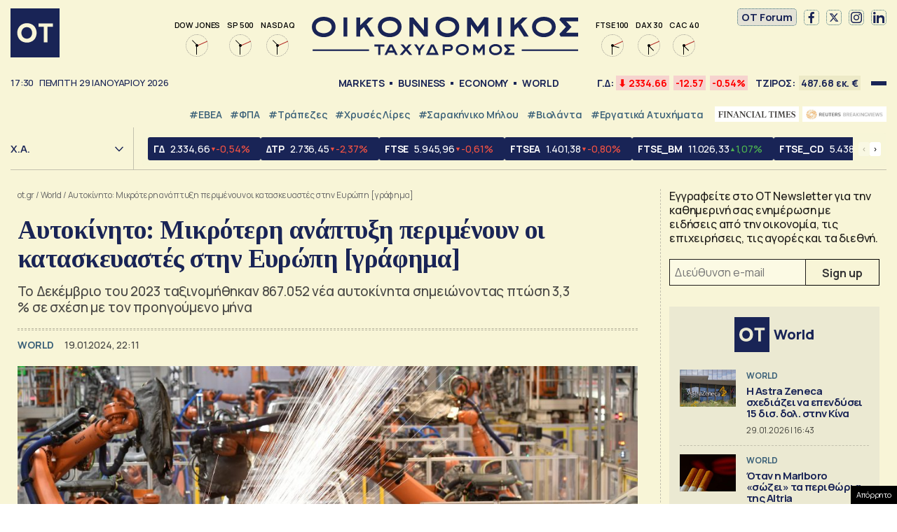

--- FILE ---
content_type: text/html; charset=UTF-8
request_url: https://www.ot.gr/2024/01/19/diethni/aytokinito-vradyteri-anaptyksi-perimenoun-oi-kataskeyastes-stin-eyropi-grafima/
body_size: 50560
content:
<!DOCTYPE html><html lang="el"><head><meta charset="utf-8" /><link media="all" href="https://www.ot.gr/wp-content/cache/autoptimize/css/autoptimize_8e6eacc9e083d24cbb6a382a0f1ad235.css" rel="stylesheet" /><title>Αυτοκίνητο: Μικρότερη ανάπτυξη περιμένουν οι κατασκευαστές στην Ευρώπη [γράφημα] - Οικονομικός Ταχυδρόμος - ot.gr</title><meta id="metaViewport" name=viewport content="width=device-width, initial-scale=1.0, maximum-scale=1.0,  user-scalable=no, viewport-fit=cover"><meta http-equiv="X-UA-Compatible" content="IE=edge,chrome=1" /><link rel="apple-touch-icon" sizes="180x180" href="/wp-content/themes/whsk_otsem/common/icons/apple-touch-icon.png"><link rel="icon" type="image/png" sizes="192x192"  href="/wp-content/themes/whsk_otsem/common/icons/android-chrome-192x192.png"><link rel="icon" type="image/png" sizes="32x32" href="/wp-content/themes/whsk_otsem/common/icons/favicon-32x32.png"><link rel="icon" type="image/png" sizes="16x16" href="/wp-content/themes/whsk_otsem/common/icons/favicon-16x16.png"><link rel="manifest" href="/wp-content/themes/whsk_otsem/common/icons/site.webmanifest"><meta name="msapplication-TileColor" content="#ffffff"><meta name="theme-color" content="#ffffff"><meta name='robots' content='index, follow, max-image-preview:large, max-snippet:-1, max-video-preview:-1' /><meta name="description" content="Το Δεκέμβριο του 2023 ταξινομήθηκαν 867.052 νέα αυτοκίνητα σημειώνοντας πτώση 3,3 % σε σχέση με τον προηγούμενο μήνα" /><link rel="canonical" href="https://www.ot.gr/2024/01/19/diethni/aytokinito-vradyteri-anaptyksi-perimenoun-oi-kataskeyastes-stin-eyropi-grafima/" /><meta property="og:locale" content="el_GR" /><meta property="og:type" content="article" /><meta property="og:title" content="Αυτοκίνητο: Μικρότερη ανάπτυξη περιμένουν οι κατασκευαστές στην Ευρώπη [γράφημα] - Οικονομικός Ταχυδρόμος - ot.gr" /><meta property="og:description" content="Το Δεκέμβριο του 2023 ταξινομήθηκαν 867.052 νέα αυτοκίνητα σημειώνοντας πτώση 3,3 % σε σχέση με τον προηγούμενο μήνα" /><meta property="og:url" content="https://www.ot.gr/2024/01/19/diethni/aytokinito-vradyteri-anaptyksi-perimenoun-oi-kataskeyastes-stin-eyropi-grafima/" /><meta property="og:site_name" content="Οικονομικός Ταχυδρόμος - ot.gr" /><meta property="article:publisher" content="https://www.facebook.com/otgr-113425267450382" /><meta property="article:published_time" content="2024-01-19T20:11:30+00:00" /><meta property="article:modified_time" content="2024-01-19T20:11:39+00:00" /><meta property="og:image" content="https://www.ot.gr/wp-content/uploads/2022/02/factory-car-scaled.jpg" /><meta property="og:image:width" content="2560" /><meta property="og:image:height" content="1755" /><meta property="og:image:type" content="image/jpeg" /><meta name="author" content="Αλέξανδρος Σιουτζούκης" /><meta name="twitter:card" content="summary_large_image" /><meta name="twitter:creator" content="@otgr_official" /><meta name="twitter:site" content="@otgr_official" />  <script type='text/javascript' src='https://code.jquery.com/jquery-3.6.3.min.js?ver=5.9.1' id='localjquery-js'></script> <script type='text/javascript' id='gda-js-extra'>var apiinfo = {"url":"https:\/\/epimenidis.in.gr\/api\/"};</script> <script type='text/javascript' src='https://www.ot.gr/wp-content/themes/whsk_otsem/common/js/gda.js?ver=1.0.23' id='gda-js'></script> <script type='text/javascript' src='https://www.ot.gr/wp-content/themes/whsk_otsem/common/js/noframework.waypoints.min.js?ver=5.9.1' id='waypoint1-js'></script> <script type='text/javascript' src='https://www.ot.gr/wp-content/themes/whsk_otsem/common/js/waypoints-sticky.min.js?ver=5.9.1' id='waypoint2-js'></script> <link rel="alternate" type="application/json+oembed" href="https://www.ot.gr/wp-json/oembed/1.0/embed?url=https%3A%2F%2Fwww.ot.gr%2F2024%2F01%2F19%2Fdiethni%2Faytokinito-vradyteri-anaptyksi-perimenoun-oi-kataskeyastes-stin-eyropi-grafima%2F" /><link rel="alternate" type="text/xml+oembed" href="https://www.ot.gr/wp-json/oembed/1.0/embed?url=https%3A%2F%2Fwww.ot.gr%2F2024%2F01%2F19%2Fdiethni%2Faytokinito-vradyteri-anaptyksi-perimenoun-oi-kataskeyastes-stin-eyropi-grafima%2F&#038;format=xml" /><link fetchpriority="high" rel="preload" as="image" href="https://www.ot.gr/wp-content/uploads/2022/02/factory-car-scaled.jpg" imagesrcset="https://www.ot.gr/wp-content/uploads/2022/02/factory-car-scaled.jpg 2560w, https://www.ot.gr/wp-content/uploads/2022/02/factory-car-600x411.jpg 600w, https://www.ot.gr/wp-content/uploads/2022/02/factory-car-1024x702.jpg 1024w, https://www.ot.gr/wp-content/uploads/2022/02/factory-car-768x526.jpg 768w, https://www.ot.gr/wp-content/uploads/2022/02/factory-car-1536x1053.jpg 1536w, https://www.ot.gr/wp-content/uploads/2022/02/factory-car-2048x1404.jpg 2048w" imagesizes="(max-width: 2560px) 100vw, 2560px" />  <script async src="https://fundingchoicesmessages.google.com/i/pub-3451081775397713?ers=1"></script> <script>(function() {function signalGooglefcPresent() {if (!window.frames['googlefcPresent']) {if (document.body) {const iframe = document.createElement('iframe'); iframe.style = 'width: 0; height: 0; border: none; z-index: -1000; left: -1000px; top: -1000px;'; iframe.style.display = 'none'; iframe.name = 'googlefcPresent'; document.body.appendChild(iframe);} else {setTimeout(signalGooglefcPresent, 0);}}}signalGooglefcPresent();})();</script> <script>(function(){'use strict';function aa(a){var b=0;return function(){return b<a.length?{done:!1,value:a[b++]}:{done:!0}}}var ba=typeof Object.defineProperties=="function"?Object.defineProperty:function(a,b,c){if(a==Array.prototype||a==Object.prototype)return a;a[b]=c.value;return a};
function ca(a){a=["object"==typeof globalThis&&globalThis,a,"object"==typeof window&&window,"object"==typeof self&&self,"object"==typeof global&&global];for(var b=0;b<a.length;++b){var c=a[b];if(c&&c.Math==Math)return c}throw Error("Cannot find global object");}var da=ca(this);function l(a,b){if(b)a:{var c=da;a=a.split(".");for(var d=0;d<a.length-1;d++){var e=a[d];if(!(e in c))break a;c=c[e]}a=a[a.length-1];d=c[a];b=b(d);b!=d&&b!=null&&ba(c,a,{configurable:!0,writable:!0,value:b})}}
function ea(a){return a.raw=a}function n(a){var b=typeof Symbol!="undefined"&&Symbol.iterator&&a[Symbol.iterator];if(b)return b.call(a);if(typeof a.length=="number")return{next:aa(a)};throw Error(String(a)+" is not an iterable or ArrayLike");}function fa(a){for(var b,c=[];!(b=a.next()).done;)c.push(b.value);return c}var ha=typeof Object.create=="function"?Object.create:function(a){function b(){}b.prototype=a;return new b},p;
if(typeof Object.setPrototypeOf=="function")p=Object.setPrototypeOf;else{var q;a:{var ja={a:!0},ka={};try{ka.__proto__=ja;q=ka.a;break a}catch(a){}q=!1}p=q?function(a,b){a.__proto__=b;if(a.__proto__!==b)throw new TypeError(a+" is not extensible");return a}:null}var la=p;
function t(a,b){a.prototype=ha(b.prototype);a.prototype.constructor=a;if(la)la(a,b);else for(var c in b)if(c!="prototype")if(Object.defineProperties){var d=Object.getOwnPropertyDescriptor(b,c);d&&Object.defineProperty(a,c,d)}else a[c]=b[c];a.A=b.prototype}function ma(){for(var a=Number(this),b=[],c=a;c<arguments.length;c++)b[c-a]=arguments[c];return b}l("Object.is",function(a){return a?a:function(b,c){return b===c?b!==0||1/b===1/c:b!==b&&c!==c}});
l("Array.prototype.includes",function(a){return a?a:function(b,c){var d=this;d instanceof String&&(d=String(d));var e=d.length;c=c||0;for(c<0&&(c=Math.max(c+e,0));c<e;c++){var f=d[c];if(f===b||Object.is(f,b))return!0}return!1}});
l("String.prototype.includes",function(a){return a?a:function(b,c){if(this==null)throw new TypeError("The 'this' value for String.prototype.includes must not be null or undefined");if(b instanceof RegExp)throw new TypeError("First argument to String.prototype.includes must not be a regular expression");return this.indexOf(b,c||0)!==-1}});l("Number.MAX_SAFE_INTEGER",function(){return 9007199254740991});
l("Number.isFinite",function(a){return a?a:function(b){return typeof b!=="number"?!1:!isNaN(b)&&b!==Infinity&&b!==-Infinity}});l("Number.isInteger",function(a){return a?a:function(b){return Number.isFinite(b)?b===Math.floor(b):!1}});l("Number.isSafeInteger",function(a){return a?a:function(b){return Number.isInteger(b)&&Math.abs(b)<=Number.MAX_SAFE_INTEGER}});
l("Math.trunc",function(a){return a?a:function(b){b=Number(b);if(isNaN(b)||b===Infinity||b===-Infinity||b===0)return b;var c=Math.floor(Math.abs(b));return b<0?-c:c}});/*

 Copyright The Closure Library Authors.
 SPDX-License-Identifier: Apache-2.0
*/
var u=this||self;function v(a,b){a:{var c=["CLOSURE_FLAGS"];for(var d=u,e=0;e<c.length;e++)if(d=d[c[e]],d==null){c=null;break a}c=d}a=c&&c[a];return a!=null?a:b}function w(a){return a};function na(a){u.setTimeout(function(){throw a;},0)};var oa=v(610401301,!1),pa=v(188588736,!0),qa=v(645172343,v(1,!0));var x,ra=u.navigator;x=ra?ra.userAgentData||null:null;function z(a){return oa?x?x.brands.some(function(b){return(b=b.brand)&&b.indexOf(a)!=-1}):!1:!1}function A(a){var b;a:{if(b=u.navigator)if(b=b.userAgent)break a;b=""}return b.indexOf(a)!=-1};function B(){return oa?!!x&&x.brands.length>0:!1}function C(){return B()?z("Chromium"):(A("Chrome")||A("CriOS"))&&!(B()?0:A("Edge"))||A("Silk")};var sa=B()?!1:A("Trident")||A("MSIE");!A("Android")||C();C();A("Safari")&&(C()||(B()?0:A("Coast"))||(B()?0:A("Opera"))||(B()?0:A("Edge"))||(B()?z("Microsoft Edge"):A("Edg/"))||B()&&z("Opera"));var ta={},D=null;var ua=typeof Uint8Array!=="undefined",va=!sa&&typeof btoa==="function";var wa;function E(){return typeof BigInt==="function"};var F=typeof Symbol==="function"&&typeof Symbol()==="symbol";function xa(a){return typeof Symbol==="function"&&typeof Symbol()==="symbol"?Symbol():a}var G=xa(),ya=xa("2ex");var za=F?function(a,b){a[G]|=b}:function(a,b){a.g!==void 0?a.g|=b:Object.defineProperties(a,{g:{value:b,configurable:!0,writable:!0,enumerable:!1}})},H=F?function(a){return a[G]|0}:function(a){return a.g|0},I=F?function(a){return a[G]}:function(a){return a.g},J=F?function(a,b){a[G]=b}:function(a,b){a.g!==void 0?a.g=b:Object.defineProperties(a,{g:{value:b,configurable:!0,writable:!0,enumerable:!1}})};function Aa(a,b){J(b,(a|0)&-14591)}function Ba(a,b){J(b,(a|34)&-14557)};var K={},Ca={};function Da(a){return!(!a||typeof a!=="object"||a.g!==Ca)}function Ea(a){return a!==null&&typeof a==="object"&&!Array.isArray(a)&&a.constructor===Object}function L(a,b,c){if(!Array.isArray(a)||a.length)return!1;var d=H(a);if(d&1)return!0;if(!(b&&(Array.isArray(b)?b.includes(c):b.has(c))))return!1;J(a,d|1);return!0};var M=0,N=0;function Fa(a){var b=a>>>0;M=b;N=(a-b)/4294967296>>>0}function Ga(a){if(a<0){Fa(-a);var b=n(Ha(M,N));a=b.next().value;b=b.next().value;M=a>>>0;N=b>>>0}else Fa(a)}function Ia(a,b){b>>>=0;a>>>=0;if(b<=2097151)var c=""+(4294967296*b+a);else E()?c=""+(BigInt(b)<<BigInt(32)|BigInt(a)):(c=(a>>>24|b<<8)&16777215,b=b>>16&65535,a=(a&16777215)+c*6777216+b*6710656,c+=b*8147497,b*=2,a>=1E7&&(c+=a/1E7>>>0,a%=1E7),c>=1E7&&(b+=c/1E7>>>0,c%=1E7),c=b+Ja(c)+Ja(a));return c}
function Ja(a){a=String(a);return"0000000".slice(a.length)+a}function Ha(a,b){b=~b;a?a=~a+1:b+=1;return[a,b]};var Ka=/^-?([1-9][0-9]*|0)(\.[0-9]+)?$/;var O;function La(a,b){O=b;a=new a(b);O=void 0;return a}
function P(a,b,c){a==null&&(a=O);O=void 0;if(a==null){var d=96;c?(a=[c],d|=512):a=[];b&&(d=d&-16760833|(b&1023)<<14)}else{if(!Array.isArray(a))throw Error("narr");d=H(a);if(d&2048)throw Error("farr");if(d&64)return a;d|=64;if(c&&(d|=512,c!==a[0]))throw Error("mid");a:{c=a;var e=c.length;if(e){var f=e-1;if(Ea(c[f])){d|=256;b=f-(+!!(d&512)-1);if(b>=1024)throw Error("pvtlmt");d=d&-16760833|(b&1023)<<14;break a}}if(b){b=Math.max(b,e-(+!!(d&512)-1));if(b>1024)throw Error("spvt");d=d&-16760833|(b&1023)<<
14}}}J(a,d);return a};function Ma(a){switch(typeof a){case "number":return isFinite(a)?a:String(a);case "boolean":return a?1:0;case "object":if(a)if(Array.isArray(a)){if(L(a,void 0,0))return}else if(ua&&a!=null&&a instanceof Uint8Array){if(va){for(var b="",c=0,d=a.length-10240;c<d;)b+=String.fromCharCode.apply(null,a.subarray(c,c+=10240));b+=String.fromCharCode.apply(null,c?a.subarray(c):a);a=btoa(b)}else{b===void 0&&(b=0);if(!D){D={};c="ABCDEFGHIJKLMNOPQRSTUVWXYZabcdefghijklmnopqrstuvwxyz0123456789".split("");d=["+/=",
"+/","-_=","-_.","-_"];for(var e=0;e<5;e++){var f=c.concat(d[e].split(""));ta[e]=f;for(var g=0;g<f.length;g++){var h=f[g];D[h]===void 0&&(D[h]=g)}}}b=ta[b];c=Array(Math.floor(a.length/3));d=b[64]||"";for(e=f=0;f<a.length-2;f+=3){var k=a[f],m=a[f+1];h=a[f+2];g=b[k>>2];k=b[(k&3)<<4|m>>4];m=b[(m&15)<<2|h>>6];h=b[h&63];c[e++]=g+k+m+h}g=0;h=d;switch(a.length-f){case 2:g=a[f+1],h=b[(g&15)<<2]||d;case 1:a=a[f],c[e]=b[a>>2]+b[(a&3)<<4|g>>4]+h+d}a=c.join("")}return a}}return a};function Na(a,b,c){a=Array.prototype.slice.call(a);var d=a.length,e=b&256?a[d-1]:void 0;d+=e?-1:0;for(b=b&512?1:0;b<d;b++)a[b]=c(a[b]);if(e){b=a[b]={};for(var f in e)Object.prototype.hasOwnProperty.call(e,f)&&(b[f]=c(e[f]))}return a}function Oa(a,b,c,d,e){if(a!=null){if(Array.isArray(a))a=L(a,void 0,0)?void 0:e&&H(a)&2?a:Pa(a,b,c,d!==void 0,e);else if(Ea(a)){var f={},g;for(g in a)Object.prototype.hasOwnProperty.call(a,g)&&(f[g]=Oa(a[g],b,c,d,e));a=f}else a=b(a,d);return a}}
function Pa(a,b,c,d,e){var f=d||c?H(a):0;d=d?!!(f&32):void 0;a=Array.prototype.slice.call(a);for(var g=0;g<a.length;g++)a[g]=Oa(a[g],b,c,d,e);c&&c(f,a);return a}function Qa(a){return a.s===K?a.toJSON():Ma(a)};function Ra(a,b,c){c=c===void 0?Ba:c;if(a!=null){if(ua&&a instanceof Uint8Array)return b?a:new Uint8Array(a);if(Array.isArray(a)){var d=H(a);if(d&2)return a;b&&(b=d===0||!!(d&32)&&!(d&64||!(d&16)));return b?(J(a,(d|34)&-12293),a):Pa(a,Ra,d&4?Ba:c,!0,!0)}a.s===K&&(c=a.h,d=I(c),a=d&2?a:La(a.constructor,Sa(c,d,!0)));return a}}function Sa(a,b,c){var d=c||b&2?Ba:Aa,e=!!(b&32);a=Na(a,b,function(f){return Ra(f,e,d)});za(a,32|(c?2:0));return a};function Ta(a,b){a=a.h;return Ua(a,I(a),b)}function Va(a,b,c,d){b=d+(+!!(b&512)-1);if(!(b<0||b>=a.length||b>=c))return a[b]}
function Ua(a,b,c,d){if(c===-1)return null;var e=b>>14&1023||536870912;if(c>=e){if(b&256)return a[a.length-1][c]}else{var f=a.length;if(d&&b&256&&(d=a[f-1][c],d!=null)){if(Va(a,b,e,c)&&ya!=null){var g;a=(g=wa)!=null?g:wa={};g=a[ya]||0;g>=4||(a[ya]=g+1,g=Error(),g.__closure__error__context__984382||(g.__closure__error__context__984382={}),g.__closure__error__context__984382.severity="incident",na(g))}return d}return Va(a,b,e,c)}}
function Wa(a,b,c,d,e){var f=b>>14&1023||536870912;if(c>=f||e&&!qa){var g=b;if(b&256)e=a[a.length-1];else{if(d==null)return;e=a[f+(+!!(b&512)-1)]={};g|=256}e[c]=d;c<f&&(a[c+(+!!(b&512)-1)]=void 0);g!==b&&J(a,g)}else a[c+(+!!(b&512)-1)]=d,b&256&&(a=a[a.length-1],c in a&&delete a[c])}
function Xa(a,b){var c=Ya;var d=d===void 0?!1:d;var e=a.h;var f=I(e),g=Ua(e,f,b,d);if(g!=null&&typeof g==="object"&&g.s===K)c=g;else if(Array.isArray(g)){var h=H(g),k=h;k===0&&(k|=f&32);k|=f&2;k!==h&&J(g,k);c=new c(g)}else c=void 0;c!==g&&c!=null&&Wa(e,f,b,c,d);e=c;if(e==null)return e;a=a.h;f=I(a);f&2||(g=e,c=g.h,h=I(c),g=h&2?La(g.constructor,Sa(c,h,!1)):g,g!==e&&(e=g,Wa(a,f,b,e,d)));return e}function Za(a,b){a=Ta(a,b);return a==null||typeof a==="string"?a:void 0}
function $a(a,b){var c=c===void 0?0:c;a=Ta(a,b);if(a!=null)if(b=typeof a,b==="number"?Number.isFinite(a):b!=="string"?0:Ka.test(a))if(typeof a==="number"){if(a=Math.trunc(a),!Number.isSafeInteger(a)){Ga(a);b=M;var d=N;if(a=d&2147483648)b=~b+1>>>0,d=~d>>>0,b==0&&(d=d+1>>>0);b=d*4294967296+(b>>>0);a=a?-b:b}}else if(b=Math.trunc(Number(a)),Number.isSafeInteger(b))a=String(b);else{if(b=a.indexOf("."),b!==-1&&(a=a.substring(0,b)),!(a[0]==="-"?a.length<20||a.length===20&&Number(a.substring(0,7))>-922337:
a.length<19||a.length===19&&Number(a.substring(0,6))<922337)){if(a.length<16)Ga(Number(a));else if(E())a=BigInt(a),M=Number(a&BigInt(4294967295))>>>0,N=Number(a>>BigInt(32)&BigInt(4294967295));else{b=+(a[0]==="-");N=M=0;d=a.length;for(var e=b,f=(d-b)%6+b;f<=d;e=f,f+=6)e=Number(a.slice(e,f)),N*=1E6,M=M*1E6+e,M>=4294967296&&(N+=Math.trunc(M/4294967296),N>>>=0,M>>>=0);b&&(b=n(Ha(M,N)),a=b.next().value,b=b.next().value,M=a,N=b)}a=M;b=N;b&2147483648?E()?a=""+(BigInt(b|0)<<BigInt(32)|BigInt(a>>>0)):(b=
n(Ha(a,b)),a=b.next().value,b=b.next().value,a="-"+Ia(a,b)):a=Ia(a,b)}}else a=void 0;return a!=null?a:c}function R(a,b){var c=c===void 0?"":c;a=Za(a,b);return a!=null?a:c};var S;function T(a,b,c){this.h=P(a,b,c)}T.prototype.toJSON=function(){return ab(this)};T.prototype.s=K;T.prototype.toString=function(){try{return S=!0,ab(this).toString()}finally{S=!1}};
function ab(a){var b=S?a.h:Pa(a.h,Qa,void 0,void 0,!1);var c=!S;var d=pa?void 0:a.constructor.v;var e=I(c?a.h:b);if(a=b.length){var f=b[a-1],g=Ea(f);g?a--:f=void 0;e=+!!(e&512)-1;var h=b;if(g){b:{var k=f;var m={};g=!1;if(k)for(var r in k)if(Object.prototype.hasOwnProperty.call(k,r))if(isNaN(+r))m[r]=k[r];else{var y=k[r];Array.isArray(y)&&(L(y,d,+r)||Da(y)&&y.size===0)&&(y=null);y==null&&(g=!0);y!=null&&(m[r]=y)}if(g){for(var Q in m)break b;m=null}else m=k}k=m==null?f!=null:m!==f}for(var ia;a>0;a--){Q=
a-1;r=h[Q];Q-=e;if(!(r==null||L(r,d,Q)||Da(r)&&r.size===0))break;ia=!0}if(h!==b||k||ia){if(!c)h=Array.prototype.slice.call(h,0,a);else if(ia||k||m)h.length=a;m&&h.push(m)}b=h}return b};function bb(a){return function(b){if(b==null||b=="")b=new a;else{b=JSON.parse(b);if(!Array.isArray(b))throw Error("dnarr");za(b,32);b=La(a,b)}return b}};function cb(a){this.h=P(a)}t(cb,T);var db=bb(cb);var U;function V(a){this.g=a}V.prototype.toString=function(){return this.g+""};var eb={};function fb(a){if(U===void 0){var b=null;var c=u.trustedTypes;if(c&&c.createPolicy){try{b=c.createPolicy("goog#html",{createHTML:w,createScript:w,createScriptURL:w})}catch(d){u.console&&u.console.error(d.message)}U=b}else U=b}a=(b=U)?b.createScriptURL(a):a;return new V(a,eb)};/*

 SPDX-License-Identifier: Apache-2.0
*/
function gb(a){var b=ma.apply(1,arguments);if(b.length===0)return fb(a[0]);for(var c=a[0],d=0;d<b.length;d++)c+=encodeURIComponent(b[d])+a[d+1];return fb(c)};function hb(a,b){a.src=b instanceof V&&b.constructor===V?b.g:"type_error:TrustedResourceUrl";var c,d;(c=(b=(d=(c=(a.ownerDocument&&a.ownerDocument.defaultView||window).document).querySelector)==null?void 0:d.call(c,"script[nonce]"))?b.nonce||b.getAttribute("nonce")||"":"")&&a.setAttribute("nonce",c)};function ib(){return Math.floor(Math.random()*2147483648).toString(36)+Math.abs(Math.floor(Math.random()*2147483648)^Date.now()).toString(36)};function jb(a,b){b=String(b);a.contentType==="application/xhtml+xml"&&(b=b.toLowerCase());return a.createElement(b)}function kb(a){this.g=a||u.document||document};function lb(a){a=a===void 0?document:a;return a.createElement("script")};function mb(a,b,c,d,e,f){try{var g=a.g,h=lb(g);h.async=!0;hb(h,b);g.head.appendChild(h);h.addEventListener("load",function(){e();d&&g.head.removeChild(h)});h.addEventListener("error",function(){c>0?mb(a,b,c-1,d,e,f):(d&&g.head.removeChild(h),f())})}catch(k){f()}};var nb=u.atob("aHR0cHM6Ly93d3cuZ3N0YXRpYy5jb20vaW1hZ2VzL2ljb25zL21hdGVyaWFsL3N5c3RlbS8xeC93YXJuaW5nX2FtYmVyXzI0ZHAucG5n"),ob=u.atob("WW91IGFyZSBzZWVpbmcgdGhpcyBtZXNzYWdlIGJlY2F1c2UgYWQgb3Igc2NyaXB0IGJsb2NraW5nIHNvZnR3YXJlIGlzIGludGVyZmVyaW5nIHdpdGggdGhpcyBwYWdlLg=="),pb=u.atob("RGlzYWJsZSBhbnkgYWQgb3Igc2NyaXB0IGJsb2NraW5nIHNvZnR3YXJlLCB0aGVuIHJlbG9hZCB0aGlzIHBhZ2Uu");function qb(a,b,c){this.i=a;this.u=b;this.o=c;this.g=null;this.j=[];this.m=!1;this.l=new kb(this.i)}
function rb(a){if(a.i.body&&!a.m){var b=function(){sb(a);u.setTimeout(function(){tb(a,3)},50)};mb(a.l,a.u,2,!0,function(){u[a.o]||b()},b);a.m=!0}}
function sb(a){for(var b=W(1,5),c=0;c<b;c++){var d=X(a);a.i.body.appendChild(d);a.j.push(d)}b=X(a);b.style.bottom="0";b.style.left="0";b.style.position="fixed";b.style.width=W(100,110).toString()+"%";b.style.zIndex=W(2147483544,2147483644).toString();b.style.backgroundColor=ub(249,259,242,252,219,229);b.style.boxShadow="0 0 12px #888";b.style.color=ub(0,10,0,10,0,10);b.style.display="flex";b.style.justifyContent="center";b.style.fontFamily="Roboto, Arial";c=X(a);c.style.width=W(80,85).toString()+
"%";c.style.maxWidth=W(750,775).toString()+"px";c.style.margin="24px";c.style.display="flex";c.style.alignItems="flex-start";c.style.justifyContent="center";d=jb(a.l.g,"IMG");d.className=ib();d.src=nb;d.alt="Warning icon";d.style.height="24px";d.style.width="24px";d.style.paddingRight="16px";var e=X(a),f=X(a);f.style.fontWeight="bold";f.textContent=ob;var g=X(a);g.textContent=pb;Y(a,e,f);Y(a,e,g);Y(a,c,d);Y(a,c,e);Y(a,b,c);a.g=b;a.i.body.appendChild(a.g);b=W(1,5);for(c=0;c<b;c++)d=X(a),a.i.body.appendChild(d),
a.j.push(d)}function Y(a,b,c){for(var d=W(1,5),e=0;e<d;e++){var f=X(a);b.appendChild(f)}b.appendChild(c);c=W(1,5);for(d=0;d<c;d++)e=X(a),b.appendChild(e)}function W(a,b){return Math.floor(a+Math.random()*(b-a))}function ub(a,b,c,d,e,f){return"rgb("+W(Math.max(a,0),Math.min(b,255)).toString()+","+W(Math.max(c,0),Math.min(d,255)).toString()+","+W(Math.max(e,0),Math.min(f,255)).toString()+")"}function X(a){a=jb(a.l.g,"DIV");a.className=ib();return a}
function tb(a,b){b<=0||a.g!=null&&a.g.offsetHeight!==0&&a.g.offsetWidth!==0||(vb(a),sb(a),u.setTimeout(function(){tb(a,b-1)},50))}function vb(a){for(var b=n(a.j),c=b.next();!c.done;c=b.next())(c=c.value)&&c.parentNode&&c.parentNode.removeChild(c);a.j=[];(b=a.g)&&b.parentNode&&b.parentNode.removeChild(b);a.g=null};function wb(a,b,c,d,e){function f(k){document.body?g(document.body):k>0?u.setTimeout(function(){f(k-1)},e):b()}function g(k){k.appendChild(h);u.setTimeout(function(){h?(h.offsetHeight!==0&&h.offsetWidth!==0?b():a(),h.parentNode&&h.parentNode.removeChild(h)):a()},d)}var h=xb(c);f(3)}function xb(a){var b=document.createElement("div");b.className=a;b.style.width="1px";b.style.height="1px";b.style.position="absolute";b.style.left="-10000px";b.style.top="-10000px";b.style.zIndex="-10000";return b};function Ya(a){this.h=P(a)}t(Ya,T);function yb(a){this.h=P(a)}t(yb,T);var zb=bb(yb);function Ab(a){if(!a)return null;a=Za(a,4);var b;a===null||a===void 0?b=null:b=fb(a);return b};var Bb=ea([""]),Cb=ea([""]);function Db(a,b){this.m=a;this.o=new kb(a.document);this.g=b;this.j=R(this.g,1);this.u=Ab(Xa(this.g,2))||gb(Bb);this.i=!1;b=Ab(Xa(this.g,13))||gb(Cb);this.l=new qb(a.document,b,R(this.g,12))}Db.prototype.start=function(){Eb(this)};
function Eb(a){Fb(a);mb(a.o,a.u,3,!1,function(){a:{var b=a.j;var c=u.btoa(b);if(c=u[c]){try{var d=db(u.atob(c))}catch(e){b=!1;break a}b=b===Za(d,1)}else b=!1}b?Z(a,R(a.g,14)):(Z(a,R(a.g,8)),rb(a.l))},function(){wb(function(){Z(a,R(a.g,7));rb(a.l)},function(){return Z(a,R(a.g,6))},R(a.g,9),$a(a.g,10),$a(a.g,11))})}function Z(a,b){a.i||(a.i=!0,a=new a.m.XMLHttpRequest,a.open("GET",b,!0),a.send())}function Fb(a){var b=u.btoa(a.j);a.m[b]&&Z(a,R(a.g,5))};(function(a,b){u[a]=function(){var c=ma.apply(0,arguments);u[a]=function(){};b.call.apply(b,[null].concat(c instanceof Array?c:fa(n(c))))}})("__h82AlnkH6D91__",function(a){typeof window.atob==="function"&&(new Db(window,zb(window.atob(a)))).start()});}).call(this);

window.__h82AlnkH6D91__("[base64]/[base64]/[base64]/[base64]");</script> <script>!function (n) { "use strict"; function d(n, t) { var r = (65535 & n) + (65535 & t); return (n >> 16) + (t >> 16) + (r >> 16) << 16 | 65535 & r } function f(n, t, r, e, o, u) { return d((u = d(d(t, n), d(e, u))) << o | u >>> 32 - o, r) } function l(n, t, r, e, o, u, c) { return f(t & r | ~t & e, n, t, o, u, c) } function g(n, t, r, e, o, u, c) { return f(t & e | r & ~e, n, t, o, u, c) } function v(n, t, r, e, o, u, c) { return f(t ^ r ^ e, n, t, o, u, c) } function m(n, t, r, e, o, u, c) { return f(r ^ (t | ~e), n, t, o, u, c) } function c(n, t) { var r, e, o, u; n[t >> 5] |= 128 << t % 32, n[14 + (t + 64 >>> 9 << 4)] = t; for (var c = 1732584193, f = -271733879, i = -1732584194, a = 271733878, h = 0; h < n.length; h += 16)c = l(r = c, e = f, o = i, u = a, n[h], 7, -680876936), a = l(a, c, f, i, n[h + 1], 12, -389564586), i = l(i, a, c, f, n[h + 2], 17, 606105819), f = l(f, i, a, c, n[h + 3], 22, -1044525330), c = l(c, f, i, a, n[h + 4], 7, -176418897), a = l(a, c, f, i, n[h + 5], 12, 1200080426), i = l(i, a, c, f, n[h + 6], 17, -1473231341), f = l(f, i, a, c, n[h + 7], 22, -45705983), c = l(c, f, i, a, n[h + 8], 7, 1770035416), a = l(a, c, f, i, n[h + 9], 12, -1958414417), i = l(i, a, c, f, n[h + 10], 17, -42063), f = l(f, i, a, c, n[h + 11], 22, -1990404162), c = l(c, f, i, a, n[h + 12], 7, 1804603682), a = l(a, c, f, i, n[h + 13], 12, -40341101), i = l(i, a, c, f, n[h + 14], 17, -1502002290), c = g(c, f = l(f, i, a, c, n[h + 15], 22, 1236535329), i, a, n[h + 1], 5, -165796510), a = g(a, c, f, i, n[h + 6], 9, -1069501632), i = g(i, a, c, f, n[h + 11], 14, 643717713), f = g(f, i, a, c, n[h], 20, -373897302), c = g(c, f, i, a, n[h + 5], 5, -701558691), a = g(a, c, f, i, n[h + 10], 9, 38016083), i = g(i, a, c, f, n[h + 15], 14, -660478335), f = g(f, i, a, c, n[h + 4], 20, -405537848), c = g(c, f, i, a, n[h + 9], 5, 568446438), a = g(a, c, f, i, n[h + 14], 9, -1019803690), i = g(i, a, c, f, n[h + 3], 14, -187363961), f = g(f, i, a, c, n[h + 8], 20, 1163531501), c = g(c, f, i, a, n[h + 13], 5, -1444681467), a = g(a, c, f, i, n[h + 2], 9, -51403784), i = g(i, a, c, f, n[h + 7], 14, 1735328473), c = v(c, f = g(f, i, a, c, n[h + 12], 20, -1926607734), i, a, n[h + 5], 4, -378558), a = v(a, c, f, i, n[h + 8], 11, -2022574463), i = v(i, a, c, f, n[h + 11], 16, 1839030562), f = v(f, i, a, c, n[h + 14], 23, -35309556), c = v(c, f, i, a, n[h + 1], 4, -1530992060), a = v(a, c, f, i, n[h + 4], 11, 1272893353), i = v(i, a, c, f, n[h + 7], 16, -155497632), f = v(f, i, a, c, n[h + 10], 23, -1094730640), c = v(c, f, i, a, n[h + 13], 4, 681279174), a = v(a, c, f, i, n[h], 11, -358537222), i = v(i, a, c, f, n[h + 3], 16, -722521979), f = v(f, i, a, c, n[h + 6], 23, 76029189), c = v(c, f, i, a, n[h + 9], 4, -640364487), a = v(a, c, f, i, n[h + 12], 11, -421815835), i = v(i, a, c, f, n[h + 15], 16, 530742520), c = m(c, f = v(f, i, a, c, n[h + 2], 23, -995338651), i, a, n[h], 6, -198630844), a = m(a, c, f, i, n[h + 7], 10, 1126891415), i = m(i, a, c, f, n[h + 14], 15, -1416354905), f = m(f, i, a, c, n[h + 5], 21, -57434055), c = m(c, f, i, a, n[h + 12], 6, 1700485571), a = m(a, c, f, i, n[h + 3], 10, -1894986606), i = m(i, a, c, f, n[h + 10], 15, -1051523), f = m(f, i, a, c, n[h + 1], 21, -2054922799), c = m(c, f, i, a, n[h + 8], 6, 1873313359), a = m(a, c, f, i, n[h + 15], 10, -30611744), i = m(i, a, c, f, n[h + 6], 15, -1560198380), f = m(f, i, a, c, n[h + 13], 21, 1309151649), c = m(c, f, i, a, n[h + 4], 6, -145523070), a = m(a, c, f, i, n[h + 11], 10, -1120210379), i = m(i, a, c, f, n[h + 2], 15, 718787259), f = m(f, i, a, c, n[h + 9], 21, -343485551), c = d(c, r), f = d(f, e), i = d(i, o), a = d(a, u); return [c, f, i, a] } function i(n) { for (var t = "", r = 32 * n.length, e = 0; e < r; e += 8)t += String.fromCharCode(n[e >> 5] >>> e % 32 & 255); return t } function a(n) { var t = []; for (t[(n.length >> 2) - 1] = void 0, e = 0; e < t.length; e += 1)t[e] = 0; for (var r = 8 * n.length, e = 0; e < r; e += 8)t[e >> 5] |= (255 & n.charCodeAt(e / 8)) << e % 32; return t } function e(n) { for (var t, r = "0123456789abcdef", e = "", o = 0; o < n.length; o += 1)t = n.charCodeAt(o), e += r.charAt(t >>> 4 & 15) + r.charAt(15 & t); return e } function r(n) { return unescape(encodeURIComponent(n)) } function o(n) { return i(c(a(n = r(n)), 8 * n.length)) } function u(n, t) { return function (n, t) { var r, e = a(n), o = [], u = []; for (o[15] = u[15] = void 0, 16 < e.length && (e = c(e, 8 * n.length)), r = 0; r < 16; r += 1)o[r] = 909522486 ^ e[r], u[r] = 1549556828 ^ e[r]; return t = c(o.concat(a(t)), 512 + 8 * t.length), i(c(u.concat(t), 640)) }(r(n), r(t)) } function t(n, t, r) { return t ? r ? u(t, n) : e(u(t, n)) : r ? o(n) : e(o(n)) } "function" == typeof define && define.amd ? define(function () { return t }) : "object" == typeof module && module.exports ? module.exports = t : n.md5 = t }(this);
    
function uuidv4() {
    return ([1e7] + -1e3 + -4e3 + -8e3 + -1e11).replace(/[018]/g, c =>
        (c ^ crypto.getRandomValues(new Uint8Array(1))[0] & 15 >> c / 4).toString(16)
    );
}

function setPPIDCookie() {
    document.cookie = "_ppid=" + md5(uuidv4()) + ";path=/";
}

function clearPPIDCookie() {
    document.cookie = "_ppid=;path=/;expires=Thu, 01 Jan 1970 00:00:01 GMT";
}

function getPPIDCookie() {
    let name = "_ppid=";
    let ca = document.cookie.split(';');
    for (let i = 0; i < ca.length; i++) {
        let c = ca[i].trim();
        if (c.indexOf(name) == 0) {
            return c.substring(name.length, c.length);
        }
    }
    return "";
}

function quantcastTrackEvent(eventName) {
    let ppid = getPPIDCookie();
    if (ppid === "") {
        setPPIDCookie();
    }
    if (typeof __qc !== 'undefined') {
        __qc.event({
            type: 'custom',
            eventType: eventName
        });
    }
}

// Wait for TCF API to load
let tcfCheckInterval = setInterval(() => {
    if (typeof window.__tcfapi !== 'undefined') {
        clearInterval(tcfCheckInterval); // Stop checking once __tcfapi is available

        window.__tcfapi('addEventListener', 2, function(tcData, success) {
            if (success && (tcData.eventStatus === 'useractioncomplete' || tcData.eventStatus === 'tcloaded')) {
                const hasPurposeOneConsent = tcData.purpose.consents['1']; // Purpose 1: Storage & Access
                
                if (hasPurposeOneConsent) {
                    console.log("Consent given for Purpose 1 - Setting PPID");
                    quantcastTrackEvent('Personalized Ad Consent Given');
                } else {
                    console.log("No consent for Purpose 1 - Clearing PPID");
                    clearPPIDCookie();
                }
            }
        });
    }
}, 500); // Check every 500ms

// Stop checking after 5 seconds
setTimeout(() => clearInterval(tcfCheckInterval), 5000);</script> <script>window.skinSize = 'small';
    var w = window.innerWidth || document.documentElement.clientWidth || document.body.clientWidth;
    if (w > 1000) {
        window.skinSize = 'large';
    }
    if (w <= 668) {
        var platform = 'mobile';
    } else {
        var platform = 'desktop';
    }

    // function display320() {
    //     googletag.cmd.push(function() {
    //         googletag.display('320x50_bottom_2')
    //     });
    //     display320 = function() {}
    // }

    function ways() {
        const f = $(".das-mmiddle");
        const d = $("#das-mmiddle-wp");
        var waypoint = new Waypoint({
            element: d[0],
            handler: function(n) {
                "up" === n ? f.addClass('ups') : "down" === n && f.removeClass('ups');
                display320()
            },
            offset: function() {
                return window.innerHeight
            }
        })
    }</script> <script>function loadAdScript() {
    var script = document.createElement('script');
    script.src = 'https://securepubads.g.doubleclick.net/tag/js/gpt.js';
    script.async = true;
    document.head.appendChild(script);
  }

  if ('requestIdleCallback' in window) {
    requestIdleCallback(loadAdScript);
  } else {
    // Fallback if requestIdleCallback isn't supported
    window.addEventListener('load', function () {
      setTimeout(loadAdScript, 500); // 0.56 seconds delay
    });
  }</script> <script>var googletag = googletag || {};
    googletag.cmd = googletag.cmd || [];</script> <script defer src="https://www.alteregomedia.org/files/js/gtags.js?v=1"></script> <script>var plink = "https://www.ot.gr/2024/01/19/diethni/aytokinito-vradyteri-anaptyksi-perimenoun-oi-kataskeyastes-stin-eyropi-grafima";
            var title = 'Αυτοκίνητο: Μικρότερη ανάπτυξη περιμένουν οι κατασκευαστές στην Ευρώπη [γράφημα]';
    var summary = 'Το Δεκέμβριο του 2023 ταξινομήθηκαν 867.052 νέα αυτοκίνητα σημειώνοντας πτώση 3,3 % σε σχέση με τον προηγούμενο μήνα';
        var text = 'Πτώση 3,3% παρουσίασε τον περασμένο Δεκέμβριο (2023) η αγορά αυτοκινήτων της Ευρώπης καταγράφοντας πωλήσεις 867.052 μονάδων. Μάλιστα, ήταν ο πρώτος μήνας συρρίκνωσης μετά απο 16 συνεχόμενους μήνες αύξησης. Σύμφωνα με την Ευρωπαϊκή Ένωση Κατασκευαστών Αυτοκινήτων (ACEA), υπήρξε διαφορετική εικόνα στις μεγάλες αγορές. Ειδικότερα, ενώ καταγράφηκε αύξηση στις κορυφαίες αγορές, όπως η Γαλλία (+14,5%) και η Ισπανία (+10,6%), η γερμανική αγορά αυτοκινήτων μειώθηκε κατά 23% τον Δεκέμβριο. Αυτοκινητοβιομηχανία: Πώς τα EV απειλούν το Ντιτρόιτ της Ευρώπηςgoogletag.cmd.push(function() { googletag.display("300x250_m1"); });googletag.cmd.push(function() {googletag.display("300x250_middle_1")}) Η ACEA ανέφερε ότι το 2023, η αγορά αυτοκινήτων της ΕΕ έκλεισε με μια σταθερή επέκταση 13,9% σε σύγκριση με το 2022, φτάνοντας σε όγκο 10,5 εκατομμυρίων μονάδων για ολόκληρο το έτος. googletag.cmd.push(function() { googletag.display("300x250_m2"); }); Τον Δεκέμβριο, οι πωλήσεις νέων ηλεκτρικών αυτοκινήτων με μπαταρίες μειώθηκαν για πρώτη φορά από τον Απρίλιο του 2020, με σημαντική πτώση στη Γερμανία (-47,6%), τη μεγαλύτερη αγορά για τα αυτοκίνητα με μπαταρίες. Η αγορά βενζινοκίνητων αυτοκινήτων της ΕΕ αυξήθηκε κατά 5,1% τον περασμένο μήνα, χάρη στη σημαντική συμβολή της Ιταλίας (+24,9%) και της Γερμανίας (+16,1%). Οι πωλήσεις ανήλθαν συνολικά σε 3,7 εκατομμύρια μονάδες, σημειώνοντας αύξηση 10,6% σε σύγκριση με το προηγούμενο έτος. Η ACEA ανέφερε ότι οι πωλήσεις πετρελαιοκίνητων αυτοκινήτων συνέχισαν να μειώνονται σε αρκετές βασικές αγορές, συμπεριλαμβανομένων τριών από τις μεγαλύτερες: Ισπανία (-26,5%), Γαλλία (-22,2%) και Ιταλία (-19,7%).googletag.cmd.push(function() { googletag.display("300x250_middle_2"); }); Το 2013 ήταν η χειρότερη χρονιά Το 2022 πωλήθηκαν 9,3 εκατομμύρια νέα επιβατικά αυτοκίνητα σε ολόκληρη την Ευρωπαϊκή Ένωση, δηλαδή 4,6% λιγότερα από το προηγούμενο έτος. Το 2021 ήταν επίσης μια χρονιά με πτώση των πωλήσεων (-2,4%) καθώς είχαν πωληθεί 9,7 εκατομμύρια μονάδες , περίπου 239.000 λιγότερες απο το σύνολο των 9,9 εκατομμυρίων που είχαν παραδοθεί το 2020 και ήταν η δεύτερη χειρότερη χρονιά για την ευρωπαϊκή αγορά αυτοκινήτου για μια περίοδο 12 ετών, απο το 2011 εως το 2022. Η χρονιά με τις λιγότερες πωλήσεις αυτοκινήτων στην Ευρώπη ήταν το 2013 όταν και καταγράφηκαν 9,6 εκατομμύρια μονάδες, σύμφωνα πάντα με τα στοιχεία της ACEA. Τα έτη 2020, 2021 και 2022 επηρεάστηκαν απο την πανδημία που, έτσι κι αλλιώς,  «καθήλωσε» πολλούς κλάδους της βιομηχανίας. Το 2019 ήταν η καλύτερη χρονιά για την ευρωπαϊκή αγορά. Πωλήθηκαν 13 εκατομμύρια αυτοκίνητα ενώ την αμέσως επόμενη χρονιά το 2020 η πτώση ήταν θεαματική και έφτασε το -23,7% καθώς πωλήθηκαν μόλις 9,9 εκατομμύρια, ουσιαστικά τρία εκατομμύρια μονάδες λιγότερες .';
        var tags = 'ACEA αυτοκίνητα ΠΩΛΗΣΕΙΣ';
            try {setas()} catch (e) {var lineitemids = ''; var adserver = ''}
    googletag.cmd.push(function() {
        var header_mapping = googletag.sizeMapping().addSize([0, 0], []).addSize([670, 200], [[970, 250], [970, 90], [728, 90], [1000, 250]]).build();
        var right_mapping = googletag.sizeMapping().addSize([0, 0], []).addSize([875, 200], [[300, 250], [300, 450], [300, 600]]).build();
        var over_mapping = googletag.sizeMapping().addSize([0, 0], []).addSize([669, 200], [1, 1]).build();
        var textlink_mapping = googletag.sizeMapping().addSize([0, 0], []).addSize([600, 200], [[520, 40],[300, 250]]).build();
        var mapping_320 = googletag.sizeMapping().addSize([0, 0], [1, 1]).addSize([668, 0], []).build();
        var middle_mapping = googletag.sizeMapping().addSize([0, 0], []).addSize([300, 250], [[300, 250]]).addSize([300, 500], [[300, 600], [300, 250]]).addSize([668, 0], []).build();
        var bottom_mapping = googletag.sizeMapping().addSize([0, 0], []).addSize([300, 250], [[320, 50], [300, 250], [300, 450]]).addSize([300, 500], [[320, 50], [300, 250], [300, 450], [300, 600]]).addSize([668, 0], []).build();

        var bottom_mapping_new = googletag.sizeMapping().addSize([0, 0], [320, 50]).addSize([670, 200], []).build();
        googletag.defineSlot('/28509845/Ot_group/ot_inside_mobile_bottom_anchor', [320, 50], '320x50_bottom_sticky').defineSizeMapping(bottom_mapping_new).addService(googletag.pubads());

        googletag.defineSlot('/28509845/OT_Group/ot_inside_320x50_top', [1, 1], '320x50_top').defineSizeMapping(mapping_320).addService(googletag.pubads());
        
                
//        googletag.defineSlot('/28509845/OT_Group/ot_mobile_300x250_middle_home', [[300, 600], [300, 250]], '300x250_middle_home').defineSizeMapping(middle_mapping).addService(googletag.pubads());
        googletag.defineSlot('/28509845/OT_Group/ot_inside_320x50_bottom', [[320, 50], [300, 250], [300, 450], [300, 600]], '320x50_bottom').defineSizeMapping(bottom_mapping).addService(googletag.pubads());
        googletag.defineSlot('/28509845/OT_Group/ot_inside_320x50_bottom_2', [[320, 50], [300, 250], [300, 450], [300, 600]], '320x50_bottom_2').defineSizeMapping(bottom_mapping).addService(googletag.pubads());
        googletag.defineSlot('/28509845/OT_Group/ot_1x1_over', [1, 1], '1x1_over').defineSizeMapping(over_mapping).addService(googletag.pubads());
        // googletag.defineSlot('/28509845/OT_Group/ot_inside_970x90_top', [[970, 250], [970, 90], [728, 90], [1000, 250]], '970x90_top').defineSizeMapping(header_mapping).addService(googletag.pubads());
        googletag.defineSlot('/28509845/OT_Group/ot_inside_300x250_r1', [[300, 250], [300, 450], [300, 600]], '300x250_r1').defineSizeMapping(right_mapping).addService(googletag.pubads());
        googletag.defineSlot('/28509845/OT_Group/ot_inside_300x250_r2', [[300, 250], [300, 450], [300, 600]], '300x250_r2').defineSizeMapping(right_mapping).addService(googletag.pubads());
        googletag.defineSlot('/28509845/OT_Group/ot_inside_300x250_r3', [[300, 250], [300, 450], [300, 600]], '300x250_r3').defineSizeMapping(right_mapping).addService(googletag.pubads());
        googletag.defineSlot('/28509845/OT_Group/ot_inside_300x250_r4', [[300, 250], [300, 450], [300, 600]], '300x250_r4').defineSizeMapping(right_mapping).addService(googletag.pubads());
        googletag.defineSlot('/28509845/OT_Group/ot_inside_300x250_r5', [[300, 250], [300, 450], [300, 600]], '300x250_r5').defineSizeMapping(right_mapping).addService(googletag.pubads());
        googletag.defineSlot('/28509845/OT_Group/ot_inside_300x250_r6', [[300, 250], [300, 450], [300, 600]], '300x250_r6').defineSizeMapping(right_mapping).addService(googletag.pubads());
        googletag.defineSlot('/28509845/OT_Group/ot_inside_300x250_m1', [[300, 250], [520, 40]], '300x250_m1').defineSizeMapping(textlink_mapping).addService(googletag.pubads());
        googletag.defineSlot('/28509845/OT_Group/ot_inside_300x250_m2', [[300, 250], [520, 40]], '300x250_m2').defineSizeMapping(textlink_mapping).addService(googletag.pubads());
                googletag.defineSlot('/28509845/OT_Group/ot_textlink_1', [520, 40], 'textlink_1').defineSizeMapping(textlink_mapping).addService(googletag.pubads());
        googletag.defineSlot('/28509845/ot_group/ot_mobile_300x250_middle', [[300, 600], [300, 250]], '300x250_middle_1').defineSizeMapping(middle_mapping).addService(googletag.pubads());
        googletag.defineSlot('/28509845/OT_Group/ot_mobile_300x250_middle_2', [[300, 600], [300, 250]], '300x250_middle_2').defineSizeMapping(middle_mapping).addService(googletag.pubads());
        googletag.defineSlot('/28509845/OT_Group/ot_mobile_300x250_middle_3', [[300, 600], [300, 250]], '300x250_middle_3').defineSizeMapping(middle_mapping).addService(googletag.pubads());
                var islot = googletag.defineOutOfPageSlot('/28509845/OT_Group/ot_interstitial', googletag.enums.OutOfPageFormat.INTERSTITIAL);
        if (islot) {islot.addService(googletag.pubads());}
        googletag.pubads().setTargeting('AdServer', adserver);
        googletag.pubads().setTargeting('Item_Id', '1236931');
                googletag.pubads().setTargeting('Category', 'diethni');
        googletag.pubads().setTargeting('SubCategory', '');
                        googletag.pubads().setTargeting('Tags', ['ACEA','αυτοκίνητα','ΠΩΛΗΣΕΙΣ']);
                googletag.pubads().setTargeting('Skin', skinSize);
        googletag.pubads().setTargeting('Platform', platform);
                        googletag.pubads().setTargeting('Length', 'medium');
        // googletag.pubads().collapseEmptyDivs(true);
                        googletag.pubads().enableVideoAds();
        googletag.pubads().addEventListener('slotRenderEnded', function(event) {
        // if (event.slot.getSlotElementId() === '300x250_middle') {ways();}
        if (event.slot.getSlotElementId() === '320x50_bottom_sticky') {if (!event.isEmpty) {$(".googlefc").css({ "left": "0", "right": "auto" })}};
        if (event.slot.getSlotElementId() === '300x250_r1' || event.slot.getSlotElementId() === '300x250_middle_1' || event.slot.getSlotElementId() === '300x250_middle_home') 
        {if (!event.isEmpty && lineitemids.includes(event.lineItemId, 0) || !event.isEmpty && orderids.includes(event.campaignId, 0)) {pgm300();}};
        if (event.slot.getSlotElementId() === '300x250_middle_2') {if (!event.isEmpty && lineitemids.includes(event.lineItemId, 0) || !event.isEmpty && orderids.includes(event.campaignId, 0)) {pgm300a("300x250_middle_2");}};
       if (event.slot.getSlotElementId() === '300x250_middle_3') {if (!event.isEmpty && lineitemids.includes(event.lineItemId, 0) || !event.isEmpty && orderids.includes(event.campaignId, 0)) {pgm300a("300x250_middle_3");}};
       if (event.slot.getSlotElementId() === '320x50_bottom') {if (!event.isEmpty && lineitemids.includes(event.lineItemId, 0) || !event.isEmpty && orderids.includes(event.campaignId, 0)) {pgm300a("320x50_bottom");}};
       if (event.slot.getSlotElementId() === '320x50_bottom_2') {if (!event.isEmpty && lineitemids.includes(event.lineItemId, 0) || !event.isEmpty && orderids.includes(event.campaignId, 0)) {pgm300a("320x50_bottom_2");}};
        if (event.slot.getSlotElementId() === '320x50_top')  {if (!event.isEmpty && mlineitemids.includes(event.lineItemId, 0) || !event.isEmpty && morderids.includes(event.campaignId, 0)) {pgm320();}}
        if (event.slot.getSlotElementId() === '970x90_top')  {if (!event.isEmpty && xlineitemids.includes(event.lineItemId, 0) || !event.isEmpty && xorderids.includes(event.campaignId, 0)) {pgm970();}}});
        googletag.pubads().setCentering(true);
        var ppid = getPPIDCookie();
        if (ppid != "") {
            googletag.pubads().setPublisherProvidedId(ppid);
        }        
        // googletag.enableServices();

                googletag.enableServices();
        googletag.display(islot);
                    });

    var invideoslot = '/28509845/OT_Group/ot_640vast';
    var randomNumber=Math.floor(10000000000 + Math.random() * 90000000000);
        var optionsString = 'Category=diethni&SubCategory=&Item_Id=1236931&Tags=ACEA,αυτοκίνητα,ΠΩΛΗΣΕΙΣ&Length=medium&Skin=' + skinSize + '&Platform=' + platform + '&AdServer=' + adserver;
    var optionsUri = 'https://pubads.g.doubleclick.net/gampad/ads?sz=640x480%7C400x300&ad_type=audio_video&iu='+ invideoslot+'&impl=s&gdfp_req=1&vpmute=1&plcmt=2&vpos=preroll&env=vp&output=vast&unviewed_position_start=1&url='+ encodeURIComponent(plink) +'&description_url='+ encodeURIComponent(plink) +'&correlator='+ randomNumber +'&ciu_szs=640x360&cust_params=' + encodeURIComponent(optionsString);
    
    var options = {
        id: 'content_video',
        adTagUrl: optionsUri
    };</script>  <script type="text/javascript">(function() {
    var _sf_async_config = window._sf_async_config = (window._sf_async_config || {});
    _sf_async_config.uid = 66944;
    _sf_async_config.domain = 'ot.gr';
    _sf_async_config.flickerControl = false;
    _sf_async_config.useCanonical = true;
    _sf_async_config.useCanonicalDomain = true;
    _sf_async_config.sections = 'World '; // CHANGE THIS TO YOUR SECTION NAME(s)
    _sf_async_config.authors = ''; // CHANGE THIS TO YOUR AUTHOR NAME(s)
    function loadChartbeat() {
        var e = document.createElement('script');
        var n = document.getElementsByTagName('script')[0];
        e.type = 'text/javascript';
        e.async = true;
        e.src = '//static.chartbeat.com/js/chartbeat.js';;
        n.parentNode.insertBefore(e, n);
    }
    loadChartbeat();
  })();</script> <script async src="//static.chartbeat.com/js/chartbeat_mab.js"></script> <script async id="ebx" src="//applets.ebxcdn.com/ebx.js"></script> <link rel='dns-prefetch' href='//www.ot.gr' /><link rel='dns-prefetch' href='//securepubads.g.doubleclick.net' /><link rel='dns-prefetch' href='//cdn.onesignal.com' /><link rel='dns-prefetch' href='//static.adman.gr' /><link rel='dns-prefetch' href='//vjs.zencdn.net' /><link rel='dns-prefetch' href='//www.alteregomedia.org' /><link rel='dns-prefetch' href="//cdnjs.cloudflare.com"><link rel="dns-prefetch" href="//quantcast.mgr.consensu.org"><link rel="dns-prefetch" href="//secure.quantserve.com"><link rel="dns-prefetch" href="//pagead2.googlesyndication.com"><link rel="dns-prefetch" href="//tpc.googlesyndication.com"><link rel="dns-prefetch" href="//www.google-analytics.com"><link rel="dns-prefetch" href="//ajax.googleapis.com"><link rel="preconnect" href="https://www.ot.gr"><link rel="preconnect" href="https://vjs.zencdn.net"><link rel="preconnect" href="https://cdnjs.cloudflare.com"><link rel="preconnect" href="https://www.alteregomedia.org"><link rel="preconnect" href='https://fonts.googleapis.com'><link rel="preconnect" href='https://fonts.gstatic.com'><link rel="preconnect" href="https://quantcast.mgr.consensu.org"><link rel="preconnect" href="https://secure.quantserve.com"><link rel="preconnect" href="https://securepubads.g.doubleclick.net"><link rel="preconnect" href="https://pagead2.googlesyndication.com"><link rel="preconnect" href="https://tpc.googlesyndication.com"><link rel="preconnect" href="https://www.google-analytics.com"><link rel="preconnect" href="https://ajax.googleapis.com"> <script src="https://www.ot.gr/wp-content/themes/whsk_otsem/common/js/compliance.js?v=1"></script> <link rel="preload" as="script" href="https://code.jquery.com/jquery-3.6.3.min.js"><link rel="preconnect" href="https://fonts.googleapis.com"><link rel="preconnect" href="https://fonts.gstatic.com" crossorigin><link rel="preload" href="https://fonts.googleapis.com/css2?family=Manrope:wght@200..800&family=Tinos:ital,wght@0,400;0,700;1,400;1,700&display=swap" as="fetch" crossorigin="anonymous"><link href="https://fonts.googleapis.com/css2?family=Manrope:wght@200..800&family=Tinos:ital,wght@0,400;0,700;1,400;1,700&display=swap" rel="stylesheet">  <script src="https://fws.forinvestcdn.com/f-ws.min.js"></script> <script type="text/javascript" src="https://graphics.thomsonreuters.com/pym.min.js"></script>  <script async src="https://www.googletagmanager.com/gtag/js?id=G-EQYSNQ4ETL"></script> <script>window.dataLayer = window.dataLayer || [];
  function gtag(){dataLayer.push(arguments);}
  gtag('js', new Date());

  gtag('config', 'G-EQYSNQ4ETL');</script> <script type="text/javascript">(function() {
    var _sf_async_config = window._sf_async_config = (window._sf_async_config || {});
    _sf_async_config.uid = 66944;
    _sf_async_config.domain = 'ot.gr';
    _sf_async_config.flickerControl = false;
    _sf_async_config.useCanonical = true;
    _sf_async_config.useCanonicalDomain = true;
    _sf_async_config.sections = 'World '; // CHANGE THIS TO YOUR SECTION NAME(s)
    _sf_async_config.authors = ''; // CHANGE THIS TO YOUR AUTHOR NAME(s)
    function loadChartbeat() {
        var e = document.createElement('script');
        var n = document.getElementsByTagName('script')[0];
        e.type = 'text/javascript';
        e.async = true;
        e.src = '//static.chartbeat.com/js/chartbeat.js';;
        n.parentNode.insertBefore(e, n);
    }
    loadChartbeat();
  })();</script> <script async src="//static.chartbeat.com/js/chartbeat_mab.js"></script> <script async id="ebx" src="//applets.ebxcdn.com/ebx.js"></script> <link rel="preconnect" href="https://tags.crwdcntrl.net"><link rel="preconnect" href="https://bcp.crwdcntrl.net"><link rel="preconnect" href="https://c.ltmsphrcl.net"><link rel="dns-prefetch" href="https://tags.crwdcntrl.net"><link rel="dns-prefetch" href="https://bcp.crwdcntrl.net"><link rel="dns-prefetch" href="https://c.ltmsphrcl.net"> <script>! function() {
      window.googletag = window.googletag || {};
      window.googletag.cmd = window.googletag.cmd || [];
      var audTargetingKey = 'lotame';
      var panoramaIdTargetingKey = 'lpanoramaid';
      var lotameClientId = '17927';
      var audLocalStorageKey = 'lotame_' + lotameClientId + '_auds';

      // Immediately load audiences and Panorama ID from local storage
      try {
        var storedAuds = window.localStorage.getItem(audLocalStorageKey) || '';
        if (storedAuds) {
          googletag.cmd.push(function() {
            window.googletag.pubads().setTargeting(audTargetingKey, storedAuds.split(','));
          });
        }

        var localStoragePanoramaID = window.localStorage.getItem('panoramaId') || '';
        if (localStoragePanoramaID) {
          googletag.cmd.push(function() {
              window.googletag.pubads().setTargeting(panoramaIdTargetingKey, localStoragePanoramaID);
          });
        }
      } catch(e) {
      }

      // Callback when targeting audience is ready to push latest audience data
      var audienceReadyCallback = function (profile) {

        // Get audiences as an array
        var lotameAudiences = profile.getAudiences() || [];

        // Set the new target audiences for call to Google
        googletag.cmd.push(function() {
          window.googletag.pubads().setTargeting(audTargetingKey, lotameAudiences);
        });

        // Get the PanoramaID to set at Google
        var lotamePanoramaID = profile.getPanorama().getId() || '';
        if (lotamePanoramaID) {
          googletag.cmd.push(function() {
            window.googletag.pubads().setTargeting(panoramaIdTargetingKey, lotamePanoramaID);
          });
        }
      };

      // Lotame Config
      var lotameTagInput = {
        data: {
          behaviors: {
          int: ["Category: diethni","Category: diethni :: Subcategory: "]          },          
        },
        config: {
          audienceLocalStorage: audLocalStorageKey,
          onProfileReady: audienceReadyCallback
        }
      };

      // Lotame initialization
      var lotameConfig = lotameTagInput.config || {};
      var namespace = window['lotame_' + lotameClientId] = {};
      namespace.config = lotameConfig;
      namespace.data = lotameTagInput.data || {};
      namespace.cmd = namespace.cmd || [];
    } ();</script> <script async src="https://tags.crwdcntrl.net/lt/c/17927/lt.min.js"></script> <script type="text/javascript">!function(){"use strict";function e(e){var t=!(arguments.length>1&&void 0!==arguments[1])||arguments[1],c=document.createElement("script");c.src=e,t?c.type="module":(c.async=!0,c.type="text/javascript",c.setAttribute("nomodule",""));var n=document.getElementsByTagName("script")[0];n.parentNode.insertBefore(c,n)}!function(t,c){!function(t,c,n){var a,o,r;n.accountId=c,null!==(a=t.marfeel)&&void 0!==a||(t.marfeel={}),null!==(o=(r=t.marfeel).cmd)&&void 0!==o||(r.cmd=[]),t.marfeel.config=n;var i="https://sdk.mrf.io/statics";e("".concat(i,"/marfeel-sdk.js?id=").concat(c),!0),e("".concat(i,"/marfeel-sdk.es5.js?id=").concat(c),!1)}(t,c,arguments.length>2&&void 0!==arguments[2]?arguments[2]:{})}(window,8077,{} /* Config */)}();</script> <script>function loadOCMScript() {
      const script = document.createElement('script');
      script.src = "//cdn.orangeclickmedia.com/tech/ot.gr_storyteller/ocm.js";
      script.async = true;
      script.onload = () => console.log("OCM script loaded successfully.");
      document.head.appendChild(script);
    }

    function onFirstScroll() {
      window.removeEventListener('scroll', onFirstScroll);
      setTimeout(() => {
        console.log("User scrolled. Injecting OCM script...");
        loadOCMScript();
      }, 500);
    }

    window.addEventListener('scroll', onFirstScroll, { passive: true, once: true });</script> </head><body class="post-template-default single single-post postid-1236931 single-format-standard otgr"> <script data-cmp-script="text/javascript" data-src="https://static.adman.gr/adman.js"></script> <script data-cmp-script="text/javascript">window.AdmanQueue = window.AdmanQueue || [];
  AdmanQueue.push(function() {
    Adman.adunit({ id: 23281, h: 'https://x.grxchange.gr', inline: true });
  });</script> <div style="height: 0px;" id="1x1_over"></div> <script>var hidden, visibilityChange, activeFlag; 
        activeFlag = true;
        if (typeof document.hidden !== "undefined") { // Opera 12.10 and Firefox 18 and later support 
          hidden = "hidden";
          visibilityChange = "visibilitychange";
        } else if (typeof document.msHidden !== "undefined") {
          hidden = "msHidden";
          visibilityChange = "msvisibilitychange";
        } else if (typeof document.webkitHidden !== "undefined") {
          hidden = "webkitHidden";
          visibilityChange = "webkitvisibilitychange";
        }
        function runWhenDomInteractive(fn) {
  if (document.readyState === 'loading') {
    document.addEventListener('DOMContentLoaded', fn, { once: true });
  } else {
    fn();
  }
}

function displayAds() {
  runWhenDomInteractive(function () {

    if (!(window.googletag && googletag.cmd && googletag.cmd.push)) {
      if (window.gtag && typeof gtag === 'function') {
        gtag('event', 'skip_ad_calls', {
          event_category: 'Ads',
          event_label: 'gpt_not_ready',
          value: 1,
          non_interaction: true
        });
      }
      console.warn('GPT not ready — skipping ad calls');
      return;
    }

    googletag.cmd.push(function () {
      googletag.display('1x1_over');
      googletag.display('300x250_r1');
      googletag.display('300x250_r2');
      googletag.display('300x250_r3');
      googletag.display('300x250_r4');
      googletag.display('300x250_r5');
      googletag.display('300x250_r6');
    });
  });
}


function handleVisibilityChange() {
    if (!document[hidden]) {
        if (activeFlag && w > 668) {
            displayAds();
            activeFlag = false;
            var infocus = 1;
        }
    }
}

if (typeof document.addEventListener === "undefined" || typeof document[hidden] === "undefined") {
    if (w > 668) {
        displayAds();
    }
    var infocus = 1;
} else {
    if (document[hidden] == true) {
        document.addEventListener(visibilityChange, handleVisibilityChange, false);
    } else {
        if (w > 668) {
            displayAds();
        }
        var infocus = 1;
    }
}</script> <div id='320x50_top' class='das-320-mobile mobile-display'> <script type='text/javascript'>googletag.cmd.push(function() { googletag.display('320x50_top')})</script> </div><div id="page" class="is-relative main-site is-site-wrapper"><header id="identity" class="site-header"><div class="maxgridrow order-1"><div class="columns is-justify-content-center"><div class="column is-hidden-small-devices is-hidden-touch"> <a href="/" class="wrap-sqlogo is-block" aria-label="Αρχική"> <svg style="width:70px;height:auto" id="ot" xmlns="http://www.w3.org/2000/svg" width="24" height="24" viewBox="0 0 24 24"> <g id="Page-1"> <g id="ot_logomark_positive"> <path id="Fill-1" d="M20.7,9H18.126v7.648H16.29V9H13.727V7.351H20.7Zm-8.284,4.931a4.274,4.274,0,0,1-.984,1.507,4.639,4.639,0,0,1-1.5.964,4.978,4.978,0,0,1-1.886.349,5.157,5.157,0,0,1-1.927-.359,4.369,4.369,0,0,1-1.507-.984A4.419,4.419,0,0,1,3.65,13.9a5.39,5.39,0,0,1,0-3.814,4.578,4.578,0,0,1,.964-1.507A4.274,4.274,0,0,1,6.12,7.6a5.157,5.157,0,0,1,1.927-.359,4.941,4.941,0,0,1,1.886.349,4.428,4.428,0,0,1,1.5.964,4.274,4.274,0,0,1,.984,1.507,5.411,5.411,0,0,1,0,3.875ZM0,24H24V0H0Z" fill="var(--blue)" fill-rule="evenodd"/> <path id="Fill-3" d="M54.87,87.763a2.55,2.55,0,0,0-1.336-.363,2.473,2.473,0,0,0-1.365.382,2.543,2.543,0,0,0-.935,1.021,3.214,3.214,0,0,0,0,2.853,2.632,2.632,0,0,0,.935,1.031,2.473,2.473,0,0,0,1.365.382,2.534,2.534,0,0,0,1.04-.21,2.485,2.485,0,0,0,.83-.592,2.766,2.766,0,0,0,.544-.907,3.143,3.143,0,0,0,.2-1.126,3.043,3.043,0,0,0-.344-1.451,2.425,2.425,0,0,0-.935-1.021" transform="translate(-45.571 -78.229)" fill="var(--blue)" fill-rule="evenodd"/> </g> </g> </svg> </a></div><div class="column is-12-desktop is-8-widescreen"><div id="clocks" class="is-flex is-justify-content-center is-align-items-center is-flex-wrap-wrap"><div id="clocks__a" class="wrap-clock-container top--wrap-clock-container"><div class="square"> <a href="/global-market?id=DOW30:CFD" class="clock-container"><p>DOW JONES</p><div class="clock"><div style="--clr:black" id="hour-ny" class="hand hour"><i></i></div><div style="--clr:black" id="min-ny" class="hand min"><i></i></div><div style="--clr:#af1f1b" id="sec-ny" class="hand sec"><i></i></div></div> </a></div><div class="square"> <a href="/global-market?id=US500:CFD" class="clock-container"><p>SP 500</p><div class="clock"><div style="--clr:black" id="hour-ny2" class="hand hour"><i></i></div><div style="--clr:black" id="min-ny2" class="hand min"><i></i></div><div style="--clr:#af1f1b" id="sec-ny2" class="hand sec"><i></i></div></div> </a></div><div class="square"> <a href="/global-market?id=N100:CFD" class="clock-container"><p>NASDAQ</p><div class="clock"><div style="--clr:black" id="hour-ny3" class="hand hour"><i></i></div><div style="--clr:black" id="min-ny3" class="hand min"><i></i></div><div style="--clr:#af1f1b" id="sec-ny3" class="hand sec"><i></i></div></div> </a></div></div><div class="ot-main-logo"><div class="is-hidden-desktop"> <a  title="ot.gr" href="/" class="wrap-sqlogo is-block"> <svg style="width:100%;height:auto" id="ot" xmlns="http://www.w3.org/2000/svg" width="24" height="24" viewBox="0 0 24 24"> <g id="Page-1"> <g id="ot_logomark_positive"> <path id="Fill-1" d="M20.7,9H18.126v7.648H16.29V9H13.727V7.351H20.7Zm-8.284,4.931a4.274,4.274,0,0,1-.984,1.507,4.639,4.639,0,0,1-1.5.964,4.978,4.978,0,0,1-1.886.349,5.157,5.157,0,0,1-1.927-.359,4.369,4.369,0,0,1-1.507-.984A4.419,4.419,0,0,1,3.65,13.9a5.39,5.39,0,0,1,0-3.814,4.578,4.578,0,0,1,.964-1.507A4.274,4.274,0,0,1,6.12,7.6a5.157,5.157,0,0,1,1.927-.359,4.941,4.941,0,0,1,1.886.349,4.428,4.428,0,0,1,1.5.964,4.274,4.274,0,0,1,.984,1.507,5.411,5.411,0,0,1,0,3.875ZM0,24H24V0H0Z" fill="var(--blue)" fill-rule="evenodd"/> <path id="Fill-3" d="M54.87,87.763a2.55,2.55,0,0,0-1.336-.363,2.473,2.473,0,0,0-1.365.382,2.543,2.543,0,0,0-.935,1.021,3.214,3.214,0,0,0,0,2.853,2.632,2.632,0,0,0,.935,1.031,2.473,2.473,0,0,0,1.365.382,2.534,2.534,0,0,0,1.04-.21,2.485,2.485,0,0,0,.83-.592,2.766,2.766,0,0,0,.544-.907,3.143,3.143,0,0,0,.2-1.126,3.043,3.043,0,0,0-.344-1.451,2.425,2.425,0,0,0-.935-1.021" transform="translate(-45.571 -78.229)" fill="var(--blue)" fill-rule="evenodd"/> </g> </g> </svg> </a></div> <a class="text-logo" title="ot.gr" href="/"> <svg width="240" height="35" viewBox="0 0 240 35" fill="none" xmlns="http://www.w3.org/2000/svg"> <g clip-path="url(#clip0_102_757)"> <path d="M10.6355 18.5191C5.16752 18.5191 0 15.0648 0 9.19289C0 3.32098 5.26701 0 10.6693 0C16.0716 0 21.3725 3.08618 21.3725 9.09141C21.3725 15.0966 16.1393 18.5191 10.6355 18.5191ZM10.7031 3.55578C7.21303 3.55578 3.52394 5.30083 3.52394 9.25855C3.52394 13.2163 7.28069 14.9613 10.737 14.9613C14.1933 14.9613 17.8505 12.9138 17.8505 9.12325C17.8505 5.33267 14.0938 3.55379 10.7051 3.55379L10.7031 3.55578Z" fill="#192456"/> <path d="M28.5117 17.9502V0.571289H31.9342V17.9502H28.5117Z" fill="#192456"/> <path d="M52.2642 17.9502L46.83 9.36224L43.509 12.5837V17.9522H40.0527V0.571289H43.509V7.7505L50.7877 0.571289H55.4856L49.3789 6.74366L56.4587 17.9502H52.2642Z" fill="#192456"/> <path d="M70.1228 18.5191C64.6548 18.5191 59.4873 15.0628 59.4873 9.19289C59.4873 3.32297 64.7563 0 70.1566 0C75.5569 0 80.8598 3.08618 80.8598 9.09141C80.8598 15.0966 75.6266 18.5191 70.1228 18.5191ZM70.1905 3.55578C66.7003 3.55578 63.0112 5.30083 63.0112 9.25855C63.0112 13.2163 66.768 14.9613 70.2243 14.9613C73.6806 14.9613 77.3378 12.9138 77.3378 9.12325C77.3378 5.33267 73.5811 3.55379 70.1924 3.55379L70.1905 3.55578Z" fill="#192456"/> <path d="M101.04 17.9502L91.3777 6.17457V17.9502H87.9214V0.571289H91.3777L101.04 12.3131V0.571289H104.496V17.9502H101.04Z" fill="#192456"/> <path d="M122.134 18.5191C116.666 18.5191 111.499 15.0628 111.499 9.19289C111.499 3.32297 116.766 0 122.166 0C127.566 0 132.869 3.08618 132.869 9.09141C132.869 15.0966 127.636 18.5191 122.132 18.5191H122.134ZM122.202 3.55578C118.712 3.55578 115.022 5.30083 115.022 9.25855C115.022 13.2163 118.779 14.9613 122.236 14.9613C125.692 14.9613 129.349 12.9138 129.349 9.12325C129.349 5.33267 125.592 3.55379 122.204 3.55379L122.202 3.55578Z" fill="#192456"/> <path d="M155.587 17.9502V6.87896L149.514 15.6023L143.373 6.87896V17.9502H139.917V0.571289H143.407L149.514 9.29458L155.587 0.571289H159.043V17.9502H155.587Z" fill="#192456"/> <path d="M167.478 17.9502V0.571289H170.9V17.9502H167.478Z" fill="#192456"/> <path d="M191.23 17.9502L185.796 9.36224L182.475 12.5837V17.9522H179.019V0.571289H182.475V7.7505L189.756 0.571289H194.453L188.347 6.74366L195.426 17.9502H191.232H191.23Z" fill="#192456"/> <path d="M209.089 18.5191C203.621 18.5191 198.453 15.0628 198.453 9.19289C198.453 3.32297 203.722 0 209.122 0C214.523 0 219.826 3.08618 219.826 9.09141C219.826 15.0966 214.592 18.5191 209.089 18.5191ZM209.156 3.55578C205.666 3.55578 201.977 5.30083 201.977 9.25855C201.977 13.2163 205.734 14.9613 209.19 14.9613C212.646 14.9613 216.304 12.9138 216.304 9.12325C216.304 5.33267 212.547 3.55379 209.158 3.55379L209.156 3.55578Z" fill="#192456"/> <path d="M240.002 0.571289H224.267L223.059 2.81778L229.017 9.26075L223.059 15.7017L224.267 17.9502H240.002V14.4601H229.164L234.047 9.26075L229.164 4.05941H240.002V0.571289Z" fill="#192456"/> <path d="M61.7735 26.9841V34.621H59.8773V26.9841H56.417V25.0898H65.3592V26.9841H61.7715H61.7735Z" fill="#192456"/> <path d="M75.1312 34.621L74.1741 32.6153H68.5987L67.6416 34.621H65.4707L70.089 25.0898H72.628L77.3021 34.621H75.1312ZM71.3764 26.9483L69.5359 30.721H73.217L71.3764 26.9483Z" fill="#192456"/> <path d="M87.9295 34.6207L84.8752 30.9773L81.7651 34.6207H79.1704L83.5679 29.4691L79.8867 25.1074H82.4814L84.8732 28.0145L87.3943 25.1074H89.9153L86.1626 29.4691L90.5043 34.6207H87.9275H87.9295Z" fill="#192456"/> <path d="M97.9323 30.7747V34.621H96.0559V30.7747L92.0444 25.0898H94.4362L96.9752 28.8446L99.5878 25.0898H101.87L97.9323 30.7747Z" fill="#192456"/> <path d="M126.261 30.3151C125.507 31.1428 124.715 31.1806 123.666 31.1806H119.82V34.621H117.943V25.0898H123.996C124.88 25.0898 125.395 25.1814 126.076 25.7704C126.738 26.3414 127.106 27.2249 127.106 28.1064C127.106 28.9162 126.812 29.7261 126.261 30.3151ZM123.666 27.002H119.82V29.2843H123.666C124.567 29.2843 125.174 29.1192 125.174 28.0885C125.174 27.1493 124.438 27.002 123.666 27.002Z" fill="#192456"/> <path d="M135.603 34.9333C132.604 34.9333 129.771 33.039 129.771 29.8176C129.771 26.5961 132.66 24.7754 135.623 24.7754C138.586 24.7754 141.493 26.4687 141.493 29.7618C141.493 33.055 138.622 34.9333 135.605 34.9333H135.603ZM135.641 26.7274C133.727 26.7274 131.703 27.6845 131.703 29.8554C131.703 32.0262 133.765 32.9833 135.659 32.9833C137.553 32.9833 139.561 31.8611 139.561 29.7817C139.561 27.7024 137.499 26.7274 135.641 26.7274Z" fill="#192456"/> <path d="M153.949 34.621V28.5481L150.618 33.3316L147.251 28.5481V34.621H145.355V25.0898H147.269L150.618 29.8733L153.949 25.0898H155.845V34.621H153.949Z" fill="#192456"/> <path d="M165.52 34.9333C162.521 34.9333 159.688 33.039 159.688 29.8176C159.688 26.5961 162.577 24.7754 165.54 24.7754C168.502 24.7754 171.409 26.4687 171.409 29.7618C171.409 33.055 168.538 34.9333 165.522 34.9333H165.52ZM165.557 26.7274C163.643 26.7274 161.62 27.6845 161.62 29.8554C161.62 32.0262 163.681 32.9833 165.575 32.9833C167.47 32.9833 169.477 31.8611 169.477 29.7817C169.477 27.7024 167.416 26.7274 165.557 26.7274Z" fill="#192456"/> <path d="M182.473 25.0898H173.843L173.181 26.3235L176.45 29.8554L173.181 33.3893L173.843 34.621H182.473V32.7068H176.529L179.208 29.8554L176.529 27.004H182.473V25.0898Z" fill="#192456"/> <path d="M114.362 34.621L109.853 25.0898H107.406L102.823 34.621H114.36H114.362ZM108.639 27.0219L111.334 32.7267H105.892L108.639 27.0219Z" fill="#192456"/> <rect x="0.706055" y="29.6475" width="50.8235" height="1.41176" fill="#192456"/> <rect x="189.176" y="29.6475" width="50.8235" height="1.41176" fill="#192456"/> </g> <defs> <clipPath id="clip0_102_757"> <rect width="240" height="34.933" fill="white"/> </clipPath> </defs> </svg> </a></div><div id="clocks__b" class="wrap-clock-container top--wrap-clock-container"><div class="square"> <a href="/global-market?id=FTSE100:CFD" class="clock-container"><p>FTSE 100</p><div class="clock"><div style="--clr:black" id="hour-lon" class="hand hour"><i></i></div><div style="--clr:black" id="min-lon" class="hand min"><i></i></div><div style="--clr:#af1f1b" id="sec-lon" class="hand sec"><i></i></div></div> </a></div><div class="square"> <a href="/global-market?id=DAX:CFD" class="clock-container"><p>DAX 30</p><div class="clock"><div style="--clr:black" id="hour-du" class="hand hour"><i></i></div><div style="--clr:black" id="min-du" class="hand min"><i></i></div><div style="--clr:#af1f1b" id="sec-du" class="hand sec"><i></i></div></div> </a></div><div class="square"> <a href="/global-market?id=CAC40:CFD" class="clock-container"><p>CAC 40</p><div class="clock"><div style="--clr:black" id="hour-fr" class="hand hour"><i></i></div><div style="--clr:black" id="min-fr" class="hand min"><i></i></div><div style="--clr:#af1f1b" id="sec-fr" class="hand sec"><i></i></div></div> </a></div></div></div></div><div class="column is-hidden-small-devices is-hidden-touch"><div class="header-items is-flex is-justify-content-flex-end is-align-items-center"> <a href="/category/ot-forum/" style="background-color:#E4E2D6;color:var(--blue)">OT Forum</a><div class="social-header"> <a title="OT @ Facebook" href="https://www.facebook.com/otgrofficial" target="_blank"> <span class="dashicons dashicons-facebook-alt"></span> </a> <a title="OT @ X" href="https://x.com/otgr_official" target="_blank"> <svg fill="#000000" xmlns="http://www.w3.org/2000/svg" viewBox="0 0 24 24" version="1.1"> <path d="M18.244 2.25h3.308l-7.227 8.26 8.502 11.24H16.17l-5.214-6.817L4.99 21.75H1.68l7.73-8.835L1.254 2.25H8.08l4.713 6.231zm-1.161 17.52h1.833L7.084 4.126H5.117z"></path> </svg> </a> <a  title="OT @ Instagram" href="https://www.instagram.com/otgr_official/" target="_blank"> <span class="dashicons dashicons-instagram"></span> </a> <a title="OT @ Linkedin" href="https://www.linkedin.com/company/otgr" target="_blank"> <span class="dashicons dashicons-linkedin"></span> </a></div></div></div></div></div><div class="maxgridrow order-0"><div class="second-row"><div class="columns is-gapless is-justify-content-space-between is-mobile level"><div class="column is-4-desktop is-6-touch"><div id="ot__date" class="is-flex is-align-items-center is-justify-content-flex-start"><div class="wrap-date-time"> <span id="txtime" class="time"></span><div class="fulldate ml-3"> <span class="imeratext is-hidden-small">Πέμπτη</span> <span class="imeranumber">29</span> <span class="minastext">Ιανουαρίου</span> <span class="yearnumber">2026</span></div></div><div class="is-hidden-desktop"><div class="partners__header is-flex is-align-items-center is-justify-content-flex-start"> <a href="/category/partners/financial-times/"> <img width="140" height="11" class="nolazy" src="/wp-content/themes/whsk_otsem/common/imgs/Financial_Times_NEW.png" alt="FT" /> </a> <a href="/category/partners/reuters/" style="margin-left:5px"> <img width="140" height="19" class="nolazy" src="/wp-content/themes/whsk_otsem/common/imgs/reuters_NEW.png" alt="reuters" /> </a></div></div></div></div><div class="column is-4 is-hidden-touch"><ul class="main-topics"><li><a href="/category/agores/">Markets</a></li><li><a href="/category/epixeiriseis/">Business</a></li><li><a href="/category/oikonomia/">Economy</a></li><li><a href="/category/diethni/">World</a></li></ul></div><div class="column is-4-desktop is-6-touch"><div class="is-visible-small"><div class="is-flex is-align-items-center is-justify-content-flex-end"><div class="header-items mb-0"> <a href="/category/agores/" style="margin-right:5px;background-color:#E4E2D6;color:var(--blue)">ΟΤ Markets</a> <a href="/category/ot-forum/" style="background-color:#E4E2D6;color:var(--blue)">OT Forum</a></div><div class="pl-4 wrp-menu"><div class="otburger" id="burgerLines"> <span></span> <span></span> <span></span></div></div></div></div><div class="is-hidden-small"><div class="is-flex is-align-items-center is-justify-content-flex-end"><div class="genikos-deiktis-row "> <a id="gd--i" href="/market-data/GD.ATH/" title="ΓΕΝΙΚΟΣ ΔΕΙΚΤΗΣ"><div class="breq"> <span class="f-700">Γ.Δ:</span> <span class="bboxed" id='gdp-main'></span> <span class="bboxed" id='gdp-close'></span> <span class="bboxed" id='gdp-closeper'></span></div><div class="breq"> <span class="f-700">ΤΖΙΡΟΣ: </span> <span id='gdp-turnover'></span> <span style="display:none!important" id="ioj"></span> <span style="display:none!important" id="iot"></span></div> </a></div><div class="pl-5 wrp-menu"><div class="otburger" id="burgerLines"> <span></span> <span></span> <span></span></div></div></div></div></div></div></div></div><div class="maxgridrow main-topics-row"><div class="is-visible-small"><ul class="main-topics"><li><a href="/category/agores/">Markets</a></li><li><a href="/category/epixeiriseis/">Business</a></li><li><a href="/category/oikonomia/">Economy</a></li><li><a href="/category/diethni/">World</a></li></ul></div><div class="trends-row-wrap is-flex is-justify-content-space-between is-hidden-touch"><div style="width:20%;"></div><ul class="trends-row"><li class="tag-item"> <a href="/tag/evea/"> #ΕΒΕΑ </a></li><li class="tag-item"> <a href="/tag/fpa/"> #ΦΠΑ </a></li><li class="tag-item"> <a href="/tag/trapezes/"> #Τράπεζες </a></li><li class="tag-item"> <a href="/tag/xrysi-lira/"> #Χρυσές λίρες </a></li><li class="tag-item"> <a href="/tag/sarakiniko/"> #Σαρακήνικο Μήλου </a></li><li class="tag-item"> <a href="/tag/violanta/"> #Βιολάντα </a></li><li class="tag-item"> <a href="/tag/ergatika-atyximata/"> #Εργατικά ατυχήματα </a></li></ul><div style="width:20%;" class="partners-a is-flex is-justify-content-flex-end"> <a href="/category/partners/financial-times/" style="margin-left:5px"> <noscript><img width="140" height="11" src="/wp-content/themes/whsk_otgr/common/imgs/logos/Financial_Times_masthead.svg.png" alt="FT" /></noscript><img class="lazyload" width="140" height="11" src='data:image/svg+xml,%3Csvg%20xmlns=%22http://www.w3.org/2000/svg%22%20viewBox=%220%200%20140%2011%22%3E%3C/svg%3E' data-src="/wp-content/themes/whsk_otgr/common/imgs/logos/Financial_Times_masthead.svg.png" alt="FT" /> </a> <a href="/category/partners/reuters/" style="margin-left:5px"> <noscript><img width="140" height="19" src="/wp-content/themes/whsk_otsem/common/imgs/reuters.jpg" alt="reuters" /></noscript><img class="lazyload" width="140" height="19" src='data:image/svg+xml,%3Csvg%20xmlns=%22http://www.w3.org/2000/svg%22%20viewBox=%220%200%20140%2019%22%3E%3C/svg%3E' data-src="/wp-content/themes/whsk_otsem/common/imgs/reuters.jpg" alt="reuters" /> </a></div></div></div><div class="wrap-stocks maxgridrow"><div class="top__row"><div class="left-c"><div class="dropdown"><div class="dropdown-trigger" onclick="toggleDropdown(event)"> <button id="dropdown-button">Χ.Α.</button> <svg width="24" height="24" viewBox="0 0 24 24" fill="none"
 xmlns="http://www.w3.org/2000/svg" aria-label="Chevron Down" role="img"> <path d="M11.9954 15.0785L19.5387 7.54001L21 9.00226L11.9945 18.002L3 9.00179L4.46225 7.54047L11.9954 15.0785Z"
 fill="currentColor"></path> </svg></div><div id="dropdown-content" class="dropdown-content"> <button onclick="showTab('Tab1', 'Χ.Α.')">Χ.Α.</button> <button onclick="showTab('Tab2', 'Ισοτιμίες')">Ισοτιμίες</button> <button onclick="showTab('Tab3', 'Εμπορεύματα')">Εμπορεύματα</button> <button onclick="showTab('Tab4', 'Κρυπτονομίσματα')">Κρυπτονομίσματα</button></div></div></div><div class="right-r"><div id="Tab1" class="tab-content active"><div class="inner-tab"><div class="wrap-data-item"> <f-ws class="ot-widget" wid="FWS_8EYF9LPAG"></f-ws></div></div></div><div id="Tab2" class="tab-content "><div class="inner-tab"><div class="wrap-data-item"> <f-ws class="ot-widget" wid="FWS_U3YDSJLIH"></f-ws></div></div></div><div id="Tab3" class="tab-content "><div class="inner-tab"><div class="wrap-data-item"> <f-ws class="ot-widget" wid="FWS_YSXODE555"></f-ws></div></div></div><div id="Tab4" class="tab-content "><div class="inner-tab"><div class="wrap-data-item"> <f-ws class="ot-widget" wid="FWS_XQIZJU2X1"></f-ws></div></div></div></div></div></div></header><div class="maxgridrow"><main class="single-post is-relative "><div class="columns is-multiline is-variable is-4-desktop is-5-widescreen is-6-fullhd"><div class="column is-full"><div class="inner-single-post is-relative"><div class="columns is-multiline is-variable is-4-desktop is-5-widescreen is-6-fullhd"><div class="column is-full is-relative"><article id="Article_1236931" class="otgr__article is-relative"><div class="inner-article"><div class="wrap-main-content top__wrap-main-content"><div class="columns is-variable is-4-desktop is-5-widescreen is-6-fullhd"><div class="column is-relative br"><div class="article__left_column"><div class="columns is-variable is-multiline is-4-desktop is-5-widescreen is-6-fullhd"><div class="column is-full"><div class="wrap-header-article"><div class="inner-wrap-header"><header class="article-header"><div class="breadcrumb-wrap"><p id="breadcrumbs"><span><span><a href="http://www.ot.gr/">ot.gr</a> / <span><a href="http://www.ot.gr/category/diethni/">World</a> / <span class="breadcrumb_last" aria-current="page">Αυτοκίνητο: Μικρότερη ανάπτυξη περιμένουν οι κατασκευαστές στην Ευρώπη [γράφημα]</span></span></span></span></p></div><h1 class="single-headline o-head f-800">Αυτοκίνητο: Μικρότερη ανάπτυξη περιμένουν οι κατασκευαστές στην Ευρώπη [γράφημα]</h1><h2 class="single-summary">Το Δεκέμβριο του 2023 ταξινομήθηκαν 867.052 νέα αυτοκίνητα σημειώνοντας πτώση 3,3 % σε σχέση με τον προηγούμενο μήνα</h2><div class="article--meta"> <span class="post-category mr-5"><a class="post-cat uppercase" href="https://www.ot.gr/category/diethni/">World </a></span> <span class="post-date">19.01.2024, 22:11</span></div></header><figure class="thumb-holder"> <picture> <source class="nolazy" media="(min-width: 769px)" srcset="https://www.ot.gr/wp-content/uploads/2022/02/factory-car-1024x702.jpg"> <source class="nolazy" media="(max-width: 768px)" srcset="https://www.ot.gr/wp-content/uploads/2022/02/factory-car-768x526.jpg"> <img src="https://www.ot.gr/wp-content/uploads/2022/02/factory-car-1024x702.jpg" alt="Αυτοκίνητο: Μικρότερη ανάπτυξη περιμένουν οι κατασκευαστές στην Ευρώπη [γράφημα]" width="1024" height="702" class="imagefit nolazy" fetchpriority="high" decoding="async"> </picture></figure><div class="article-footer"><div class="columns is-multiline level"><div class="column is-6"><div class="author-row"> <span class="author-name">Newsroom</span></div></div><div class="column is-6"><div class="share-article" style="display: flex;"><div class="social-share-item share-facebook"> <a onclick="window.open(this.href, 'mywin', 'left=50,top=50,width=550,height=550,toolbar=1,resizable=0'); return false;" href="https://www.facebook.com/sharer/sharer.php?u=https://www.ot.gr/2024/01/19/diethni/aytokinito-vradyteri-anaptyksi-perimenoun-oi-kataskeyastes-stin-eyropi-grafima/&t=Αυτοκίνητο: Μικρότερη ανάπτυξη περιμένουν οι κατασκευαστές στην Ευρώπη [γράφημα]" target="_blank"> <span class="dashicons dashicons-facebook-alt"></span><p>Post on Facebook</p> </a></div><div class="social-share-item share-twitter"> <a onclick="window.open(this.href, 'mywin', 'left=20,top=20,width=550,height=550,toolbar=1,resizable=0'); return false;" href="https://twitter.com/intent/tweet?text=Αυτοκίνητο: Μικρότερη ανάπτυξη περιμένουν οι κατασκευαστές στην Ευρώπη [γράφημα]+https://www.ot.gr/2024/01/19/diethni/aytokinito-vradyteri-anaptyksi-perimenoun-oi-kataskeyastes-stin-eyropi-grafima/" target="_blank"> <svg fill="#53524c" width="18" height="20" xmlns="http://www.w3.org/2000/svg" viewBox="0 0 24 24" version="1.1"><path d="M18.244 2.25h3.308l-7.227 8.26 8.502 11.24H16.17l-5.214-6.817L4.99 21.75H1.68l7.73-8.835L1.254 2.25H8.08l4.713 6.231zm-1.161 17.52h1.833L7.084 4.126H5.117z"></path></svg><p>Post on X</p> </a></div><div class="social-share-item share-linkedin"> <a onclick="window.open(this.href, 'mywin', 'left=20,top=20,width=550,height=550,toolbar=1,resizable=0'); return false;" class='linked-share share-butn' taget="_blank" href="https://www.linkedin.com/shareArticle?mini=true&url=https://www.ot.gr/2024/01/19/diethni/aytokinito-vradyteri-anaptyksi-perimenoun-oi-kataskeyastes-stin-eyropi-grafima/&title=Αυτοκίνητο: Μικρότερη ανάπτυξη περιμένουν οι κατασκευαστές στην Ευρώπη [γράφημα]&summary=Το Δεκέμβριο του 2023 ταξινομήθηκαν 867.052 νέα αυτοκίνητα σημειώνοντας πτώση 3,3 % σε σχέση με τον προηγούμενο μήνα   &source=ot.gr"> <span class="dashicons dashicons-linkedin"></span><p>Post on LinkedIn</p> </a></div></div></div></div></div></div></div></div><div class="column is-full"><div class="wrap-main-content mt-0"><div class="columns is-variable is-4-desktop is-5-widescreen is-6-fullhd"><div class="column is-narrow is-hidden-touch sidebar-left"><div id="Spot" class="sidebar"><div class="inner-sidebar"> <span class="sidebar-title">OT Editors</span><div class="sidebar-post"><div class="inner-sidebar-post"><div class="mr_number">1</div> <a href="https://www.ot.gr/2026/01/28/agores/wall-street/wall-street-mikta-prosima-ston-apoixo-ton-anakoinoseon-tis-fed/" data-link-name="article" class="relative-block"><div class="ww-thumb-holder "><div class="inner-ww"><figure class="thumb-holder"> <noscript><img width="1024" height="768" src="https://www.ot.gr/wp-content/uploads/2026/01/wall-street-and-broad-street-signs-2021-08-26-22-4-3-scaled-1-2048x1536-1-1024x768-1.jpg" class="imagefit wp-post-image" alt="Wall Street: Μικτά πρόσημα στον απόηχο των ανακοινώσεων της Fed" loading="lazy" srcset="https://www.ot.gr/wp-content/uploads/2026/01/wall-street-and-broad-street-signs-2021-08-26-22-4-3-scaled-1-2048x1536-1-1024x768-1.jpg 1024w, https://www.ot.gr/wp-content/uploads/2026/01/wall-street-and-broad-street-signs-2021-08-26-22-4-3-scaled-1-2048x1536-1-1024x768-1-600x450.jpg 600w, https://www.ot.gr/wp-content/uploads/2026/01/wall-street-and-broad-street-signs-2021-08-26-22-4-3-scaled-1-2048x1536-1-1024x768-1-768x576.jpg 768w" sizes="(max-width: 1024px) 100vw, 1024px" /></noscript><img width="1024" height="768" src='data:image/svg+xml,%3Csvg%20xmlns=%22http://www.w3.org/2000/svg%22%20viewBox=%220%200%201024%20768%22%3E%3C/svg%3E' data-src="https://www.ot.gr/wp-content/uploads/2026/01/wall-street-and-broad-street-signs-2021-08-26-22-4-3-scaled-1-2048x1536-1-1024x768-1.jpg" class="lazyload imagefit wp-post-image" alt="Wall Street: Μικτά πρόσημα στον απόηχο των ανακοινώσεων της Fed" loading="lazy" data-srcset="https://www.ot.gr/wp-content/uploads/2026/01/wall-street-and-broad-street-signs-2021-08-26-22-4-3-scaled-1-2048x1536-1-1024x768-1.jpg 1024w, https://www.ot.gr/wp-content/uploads/2026/01/wall-street-and-broad-street-signs-2021-08-26-22-4-3-scaled-1-2048x1536-1-1024x768-1-600x450.jpg 600w, https://www.ot.gr/wp-content/uploads/2026/01/wall-street-and-broad-street-signs-2021-08-26-22-4-3-scaled-1-2048x1536-1-1024x768-1-768x576.jpg 768w" data-sizes="(max-width: 1024px) 100vw, 1024px" /></figure></div></div><div class="tile-content"><div class="inner-tile-content"><div class="o-meta"> <span class="cat-name">Wall Street </span> <span class="post-date updated" itemprop="datePublished" datetime="28-01-2026">28.01.2026 | 23:12</span></div><h3 class="o-head text-ellipsis"> <span>Μικτά πρόσημα στη Wall Street στον απόηχο των ανακοινώσεων της Fed</span></h3><p class="text-ellipsis">Ο S&P 500 ξεπέρασε για λίγο τις 7.000 μονάδες, αλλά έκλεισε με μικρές μεταβολές, καθώς η Fed διατήρησε τα επιτόκια σταθερά</p></div></div> </a></div></div><div class="sidebar-post"><div class="inner-sidebar-post"><div class="mr_number">2</div> <a href="https://www.ot.gr/2026/01/28/diethni/fed-ston-pago-ta-epitokia/" data-link-name="article" class="relative-block"><div class="ww-thumb-holder "><div class="inner-ww"><figure class="thumb-holder"> <noscript><img width="2560" height="1708" src="https://www.ot.gr/wp-content/uploads/2026/01/powell-scaled.jpg" class="imagefit wp-post-image" alt="Fed: «Στον πάγο» τα επιτόκια" loading="lazy" srcset="https://www.ot.gr/wp-content/uploads/2026/01/powell-scaled.jpg 2560w, https://www.ot.gr/wp-content/uploads/2026/01/powell-600x400.jpg 600w, https://www.ot.gr/wp-content/uploads/2026/01/powell-1024x683.jpg 1024w, https://www.ot.gr/wp-content/uploads/2026/01/powell-768x512.jpg 768w, https://www.ot.gr/wp-content/uploads/2026/01/powell-1536x1025.jpg 1536w, https://www.ot.gr/wp-content/uploads/2026/01/powell-2048x1366.jpg 2048w" sizes="(max-width: 2560px) 100vw, 2560px" /></noscript><img width="2560" height="1708" src='data:image/svg+xml,%3Csvg%20xmlns=%22http://www.w3.org/2000/svg%22%20viewBox=%220%200%202560%201708%22%3E%3C/svg%3E' data-src="https://www.ot.gr/wp-content/uploads/2026/01/powell-scaled.jpg" class="lazyload imagefit wp-post-image" alt="Fed: «Στον πάγο» τα επιτόκια" loading="lazy" data-srcset="https://www.ot.gr/wp-content/uploads/2026/01/powell-scaled.jpg 2560w, https://www.ot.gr/wp-content/uploads/2026/01/powell-600x400.jpg 600w, https://www.ot.gr/wp-content/uploads/2026/01/powell-1024x683.jpg 1024w, https://www.ot.gr/wp-content/uploads/2026/01/powell-768x512.jpg 768w, https://www.ot.gr/wp-content/uploads/2026/01/powell-1536x1025.jpg 1536w, https://www.ot.gr/wp-content/uploads/2026/01/powell-2048x1366.jpg 2048w" data-sizes="(max-width: 2560px) 100vw, 2560px" /></figure></div></div><div class="tile-content"><div class="inner-tile-content"><div class="o-meta"> <span class="cat-name">World </span> <span class="post-date updated" itemprop="datePublished" datetime="28-01-2026">28.01.2026 | 21:00</span><div class="updaterow"><span class="updateT">Upd: 21:19</span></div></div><h3 class="o-head text-ellipsis"> <span>Πάτησε το κουμπί της παύσης η Fed</span></h3><p class="text-ellipsis">Η Fed διατήρησε τα επιτόκια στο εύρος 3,50-3,75%</p> <span class="term__name">Τζούλη Καλημέρη</span></div></div> </a></div></div><div class="sidebar-post"><div class="inner-sidebar-post"><div class="mr_number">3</div> <a href="https://www.ot.gr/2026/01/28/epikairothta/koinonia/violanta-prosorina-eleytheroi-o-idioktitis-kai-ta-dyo-stelexi/" data-link-name="article" class="relative-block"><div class="ww-thumb-holder "><div class="inner-ww"><figure class="thumb-holder"> <noscript><img width="1200" height="801" src="https://www.ot.gr/wp-content/uploads/2026/01/trikala-violanta1-scaled-1200x801-1.jpg" class="imagefit wp-post-image" alt="Βιολάντα: Προσωρινά ελεύθεροι ο ιδιοκτήτης και τα δύο στελέχη" loading="lazy" srcset="https://www.ot.gr/wp-content/uploads/2026/01/trikala-violanta1-scaled-1200x801-1.jpg 1200w, https://www.ot.gr/wp-content/uploads/2026/01/trikala-violanta1-scaled-1200x801-1-600x401.jpg 600w, https://www.ot.gr/wp-content/uploads/2026/01/trikala-violanta1-scaled-1200x801-1-1024x684.jpg 1024w, https://www.ot.gr/wp-content/uploads/2026/01/trikala-violanta1-scaled-1200x801-1-768x513.jpg 768w" sizes="(max-width: 1200px) 100vw, 1200px" /></noscript><img width="1200" height="801" src='data:image/svg+xml,%3Csvg%20xmlns=%22http://www.w3.org/2000/svg%22%20viewBox=%220%200%201200%20801%22%3E%3C/svg%3E' data-src="https://www.ot.gr/wp-content/uploads/2026/01/trikala-violanta1-scaled-1200x801-1.jpg" class="lazyload imagefit wp-post-image" alt="Βιολάντα: Προσωρινά ελεύθεροι ο ιδιοκτήτης και τα δύο στελέχη" loading="lazy" data-srcset="https://www.ot.gr/wp-content/uploads/2026/01/trikala-violanta1-scaled-1200x801-1.jpg 1200w, https://www.ot.gr/wp-content/uploads/2026/01/trikala-violanta1-scaled-1200x801-1-600x401.jpg 600w, https://www.ot.gr/wp-content/uploads/2026/01/trikala-violanta1-scaled-1200x801-1-1024x684.jpg 1024w, https://www.ot.gr/wp-content/uploads/2026/01/trikala-violanta1-scaled-1200x801-1-768x513.jpg 768w" data-sizes="(max-width: 1200px) 100vw, 1200px" /></figure></div></div><div class="tile-content"><div class="inner-tile-content"><div class="o-meta"> <span class="cat-name">Κοινωνία </span> <span class="post-date updated" itemprop="datePublished" datetime="28-01-2026">28.01.2026 | 19:39</span></div><h3 class="o-head text-ellipsis"> <span>Βιολάντα: Προσωρινά ελεύθεροι ο ιδιοκτήτης και τα δύο στελέχη</span></h3><p class="text-ellipsis">Συνελήφθησαν χθες από τη διεύθυνση Αντιμετώπισης Εγκλημάτων Εμπρησμού για την φονική έκρηξη και πυρκαγιά, με 5 νεκρές εργαζόμενες γυναίκες, στο εργοστάσιο της εταιρείας στα Τρίκαλα</p></div></div> </a></div></div><div class="sidebar-post"><div class="inner-sidebar-post"><div class="mr_number">4</div> <a href="https://www.ot.gr/2026/01/28/epikairothta/kosmos/tramp-proeidopoiei-to-iran-oti-o-xronos-teleionei/" data-link-name="article" class="relative-block"><div class="ww-thumb-holder "><div class="inner-ww"><figure class="thumb-holder"> <noscript><img width="758" height="506" src="https://www.ot.gr/wp-content/uploads/2026/01/USS-Abraham-Lincoln-CVN-72-2.jpg" class="imagefit wp-post-image" alt="Τραμπ: Προειδοποιεί το Ιράν ότι «ο χρόνος τελειώνει»" loading="lazy" srcset="https://www.ot.gr/wp-content/uploads/2026/01/USS-Abraham-Lincoln-CVN-72-2.jpg 758w, https://www.ot.gr/wp-content/uploads/2026/01/USS-Abraham-Lincoln-CVN-72-2-600x401.jpg 600w" sizes="(max-width: 758px) 100vw, 758px" /></noscript><img width="758" height="506" src='data:image/svg+xml,%3Csvg%20xmlns=%22http://www.w3.org/2000/svg%22%20viewBox=%220%200%20758%20506%22%3E%3C/svg%3E' data-src="https://www.ot.gr/wp-content/uploads/2026/01/USS-Abraham-Lincoln-CVN-72-2.jpg" class="lazyload imagefit wp-post-image" alt="Τραμπ: Προειδοποιεί το Ιράν ότι «ο χρόνος τελειώνει»" loading="lazy" data-srcset="https://www.ot.gr/wp-content/uploads/2026/01/USS-Abraham-Lincoln-CVN-72-2.jpg 758w, https://www.ot.gr/wp-content/uploads/2026/01/USS-Abraham-Lincoln-CVN-72-2-600x401.jpg 600w" data-sizes="(max-width: 758px) 100vw, 758px" /></figure></div></div><div class="tile-content"><div class="inner-tile-content"><div class="o-meta"> <span class="cat-name">Κόσμος </span> <span class="post-date updated" itemprop="datePublished" datetime="28-01-2026">28.01.2026 | 18:07</span></div><h3 class="o-head text-ellipsis"> <span>Ο Ντόναλντ Τραμπ προειδοποιεί το Ιράν ότι «ο χρόνος τελειώνει»</span></h3><p class="text-ellipsis">«Όπως και με τη Βενεζουέλα, [ο στόλος] είναι έτοιμος, να εκπληρώσει γρήγορα την αποστολή του, με ταχύτητα και βία, αν χρειαστεί».</p> <span class="term__name">Αλέξανδρος Σιουτζούκης</span></div></div> </a></div></div></div></div></div><div class="column is-relative"><div class="main-content pos-rel article-wrapper prel"><div class="main-content-wrap"><div class="post-body"><p>Πτώση 3,3% παρουσίασε τον περασμένο Δεκέμβριο (2023) η αγορά αυτοκινήτων της Ευρώπης καταγράφοντας πωλήσεις 867.052 μονάδων. Μάλιστα, ήταν ο πρώτος μήνας συρρίκνωσης μετά απο 16 συνεχόμενους μήνες αύξησης.</p><p>Σύμφωνα με την Ευρωπαϊκή Ένωση Κατασκευαστών Αυτοκινήτων (<a href="https://www.ot.gr/2023/02/21/diethni/acea-ayksisi-113-stis-poliseis-epivatikon-aytokiniton-stin-e-e-ton-ianouario/" target="_blank" rel="noopener">ACEA</a>), υπήρξε διαφορετική εικόνα στις μεγάλες αγορές. Ειδικότερα, ενώ καταγράφηκε αύξηση στις κορυφαίες αγορές, όπως η Γαλλία (+14,5%) και η Ισπανία (+10,6%), η γερμανική αγορά αυτοκινήτων μειώθηκε κατά 23% τον Δεκέμβριο.</p><p><a href="https://www.ot.gr/2024/01/08/green/ilektrokinisi/aytokinitoviomixania-pos-ta-ev-apeiloun-to-ntitroit-tis-eyropis/" target="_blank" rel="noopener"><strong>Αυτοκινητοβιομηχανία: Πώς τα EV απειλούν το Ντιτρόιτ της Ευρώπης</strong></a></p><div style='min-height:275px;margin-bottom:30px' class='is-hidden-touch whsk_parent__div'><div class='whsk_adunit otgr_adunit' id='300x250_m1'><script type='text/javascript'>googletag.cmd.push(function() { googletag.display('300x250_m1'); });</script></div></div><div id='banner-ini'></div><div class='wrap_article_banner whsk_parent__div is-visible-small' style='min-height:475px;padding-bottom: 20px'><div id='300x250_middle_1' style='min-height:250px;padding-bottom:15px' class='das-mmiddle whsk_adunit'><script>googletag.cmd.push(function() {googletag.display('300x250_middle_1')})</script></div></div><p>Η ACEA ανέφερε ότι το 2023, η αγορά αυτοκινήτων της ΕΕ έκλεισε με μια σταθερή επέκταση 13,9% σε σύγκριση με το 2022, φτάνοντας σε όγκο 10,5 εκατομμυρίων μονάδων για ολόκληρο το έτος.</p> <noscript><img class="alignnone size-medium wp-image-1237078" src="http://www.ot.gr/wp-content/uploads/2024/01/19_01_ot_ee_car_sales-554x600.png" alt="" width="554" height="600" srcset="https://www.ot.gr/wp-content/uploads/2024/01/19_01_ot_ee_car_sales-554x600.png 554w, https://www.ot.gr/wp-content/uploads/2024/01/19_01_ot_ee_car_sales-945x1024.png 945w, https://www.ot.gr/wp-content/uploads/2024/01/19_01_ot_ee_car_sales-768x832.png 768w, https://www.ot.gr/wp-content/uploads/2024/01/19_01_ot_ee_car_sales.png 950w" sizes="(max-width: 554px) 100vw, 554px" /></noscript><img class="lazyload alignnone size-medium wp-image-1237078" src='data:image/svg+xml,%3Csvg%20xmlns=%22http://www.w3.org/2000/svg%22%20viewBox=%220%200%20554%20600%22%3E%3C/svg%3E' data-src="http://www.ot.gr/wp-content/uploads/2024/01/19_01_ot_ee_car_sales-554x600.png" alt="" width="554" height="600" data-srcset="https://www.ot.gr/wp-content/uploads/2024/01/19_01_ot_ee_car_sales-554x600.png 554w, https://www.ot.gr/wp-content/uploads/2024/01/19_01_ot_ee_car_sales-945x1024.png 945w, https://www.ot.gr/wp-content/uploads/2024/01/19_01_ot_ee_car_sales-768x832.png 768w, https://www.ot.gr/wp-content/uploads/2024/01/19_01_ot_ee_car_sales.png 950w" data-sizes="(max-width: 554px) 100vw, 554px" /><div style='min-height:275px;margin-bottom:30px' class='is-hidden-touch whsk_parent__div'><div class='whsk_adunit' id='300x250_m2'><script type='text/javascript'>googletag.cmd.push(function() { googletag.display('300x250_m2'); });</script></div></div><p>Τον Δεκέμβριο, οι πωλήσεις νέων ηλεκτρικών αυτοκινήτων με μπαταρίες μειώθηκαν για πρώτη φορά από τον Απρίλιο του 2020, με σημαντική πτώση στη Γερμανία (-47,6%), τη μεγαλύτερη αγορά για τα αυτοκίνητα με μπαταρίες.</p><p>Η αγορά βενζινοκίνητων αυτοκινήτων της ΕΕ αυξήθηκε κατά 5,1% τον περασμένο μήνα, χάρη στη σημαντική συμβολή της Ιταλίας (+24,9%) και της Γερμανίας (+16,1%). Οι πωλήσεις ανήλθαν συνολικά σε 3,7 εκατομμύρια μονάδες, σημειώνοντας αύξηση 10,6% σε σύγκριση με το προηγούμενο έτος.</p><p>Η ACEA ανέφερε ότι οι πωλήσεις πετρελαιοκίνητων αυτοκινήτων συνέχισαν να μειώνονται σε αρκετές βασικές αγορές, συμπεριλαμβανομένων τριών από τις μεγαλύτερες: Ισπανία (-26,5%), Γαλλία (-22,2%) και Ιταλία (-19,7%).</p><div style='margin-block:30px' class='is-hidden-desktop whsk_parent__div whsk_parent__div_big'><div class='whsk_adunit whsk_adunit_sticky' id='300x250_middle_2'><script type='text/javascript'>googletag.cmd.push(function() { googletag.display('300x250_middle_2'); });</script></div></div></p><h3>Το 2013 ήταν η χειρότερη χρονιά</h3><p>Το 2022 πωλήθηκαν 9,3 εκατομμύρια νέα επιβατικά αυτοκίνητα σε ολόκληρη την Ευρωπαϊκή Ένωση, δηλαδή 4,6% λιγότερα από το προηγούμενο έτος.</p><p>Το 2021 ήταν επίσης μια χρονιά με πτώση των πωλήσεων (-2,4%) καθώς είχαν πωληθεί 9,7 εκατομμύρια μονάδες , περίπου 239.000 λιγότερες απο το σύνολο των 9,9 εκατομμυρίων που είχαν παραδοθεί το 2020 και ήταν η δεύτερη χειρότερη χρονιά για την ευρωπαϊκή αγορά αυτοκινήτου για μια περίοδο 12 ετών, απο το 2011 εως το 2022.</p><p>Η χρονιά με τις λιγότερες πωλήσεις αυτοκινήτων στην Ευρώπη ήταν το 2013 όταν και καταγράφηκαν 9,6 εκατομμύρια μονάδες, σύμφωνα πάντα με τα στοιχεία της ACEA.</p><p>Τα έτη 2020, 2021 και 2022 επηρεάστηκαν απο την πανδημία που, έτσι κι αλλιώς,  «καθήλωσε» πολλούς κλάδους της βιομηχανίας. Το 2019 ήταν η καλύτερη χρονιά για την ευρωπαϊκή αγορά.</p><p>Πωλήθηκαν 13 εκατομμύρια αυτοκίνητα ενώ την αμέσως επόμενη χρονιά το 2020 η πτώση ήταν θεαματική και έφτασε το -23,7% καθώς πωλήθηκαν μόλις 9,9 εκατομμύρια, ουσιαστικά τρία εκατομμύρια μονάδες λιγότερες .</p></p></div><div id="das-mmiddle-wp"></div><div id="banner-decoy" style="margin-bottom: 30px;"></div></div><div class="mt-6 article-footer"><div class="related-footer"> <span class="related-header">Σχετικά άρθρα:</span><ul class="related-articles"><li> <a href="https://www.ot.gr/2024/01/19/diethni/aytokinita-oi-kinezikes-epixeiriseis-vgazoun-ektos-dromou-tis-dytikes-aytokinitoviomixanies/"> Αυτοκίνητα: Οι κινεζικές επιχειρήσεις βγάζουν&#8230; εκτός δρόμου τις δυτικές αυτοκινητοβιομηχανίες </a></li><li> <a href="https://www.ot.gr/2024/01/17/green/ilektrokinisi/tesla-rixnei-tis-times-ton-aytokiniton-gia-na-anevasei-tis-poliseis-stin-eyropi/"> Tesla: Ρίχνει τις τιμές των αυτοκινήτων για να ανεβάσει τις πωλήσεις στην Ευρώπη </a></li><li> <a href="https://www.ot.gr/2024/01/06/green/ilektrokinisi/ilektrokinisi-giati-oi-amerikanoi-apomakrynontai-apo-ta-ev/"> Ηλεκτροκίνηση: Γιατί οι Αμερικανοί απομακρύνονται από τα EV </a></li></ul></div><div class="spot-mobile"><div id="AppendSpot"></div></div><div class="whsk_parent__div text-link is-hidden-touch"><div id='textlink_1' class="whsk_adunit"> <script type='text/javascript'>googletag.cmd.push(function() { googletag.display('textlink_1'); });</script> </div></div><div class="is-hidden-desktop whsk_parent__div whsk_parent__div_big"><div id='320x50_bottom' class="div-320x50_bottom whsk_adunit whsk_adunit_sticky"> <script type='text/javascript'>googletag.cmd.push(function() { googletag.display('320x50_bottom'); });</script> </div></div><div class="google-footer"><div>Ακολουθήστε τον <a href="https://news.google.com/publications/CAAqBwgKMKmHpQsw7JG9Aw?ceid=GR:el&oc=3"><svg style="width:32px;height:32px" id="ot" xmlns="http://www.w3.org/2000/svg" width="24" height="24" viewBox="0 0 24 24"><g id="Page-1"><g id="ot_logomark_positive"><path id="Fill-1" d="M20.7,9H18.126v7.648H16.29V9H13.727V7.351H20.7Zm-8.284,4.931a4.274,4.274,0,0,1-.984,1.507,4.639,4.639,0,0,1-1.5.964,4.978,4.978,0,0,1-1.886.349,5.157,5.157,0,0,1-1.927-.359,4.369,4.369,0,0,1-1.507-.984A4.419,4.419,0,0,1,3.65,13.9a5.39,5.39,0,0,1,0-3.814,4.578,4.578,0,0,1,.964-1.507A4.274,4.274,0,0,1,6.12,7.6a5.157,5.157,0,0,1,1.927-.359,4.941,4.941,0,0,1,1.886.349,4.428,4.428,0,0,1,1.5.964,4.274,4.274,0,0,1,.984,1.507,5.411,5.411,0,0,1,0,3.875ZM0,24H24V0H0Z" fill="var(--blue)" fill-rule="evenodd"></path><path id="Fill-3" d="M54.87,87.763a2.55,2.55,0,0,0-1.336-.363,2.473,2.473,0,0,0-1.365.382,2.543,2.543,0,0,0-.935,1.021,3.214,3.214,0,0,0,0,2.853,2.632,2.632,0,0,0,.935,1.031,2.473,2.473,0,0,0,1.365.382,2.534,2.534,0,0,0,1.04-.21,2.485,2.485,0,0,0,.83-.592,2.766,2.766,0,0,0,.544-.907,3.143,3.143,0,0,0,.2-1.126,3.043,3.043,0,0,0-.344-1.451,2.425,2.425,0,0,0-.935-1.021" transform="translate(-45.571 -78.229)" fill="var(--blue)" fill-rule="evenodd"></path></g></g></svg> στο <strong>Google News</strong></a> και μάθετε πρώτοι όλες τις ειδήσεις</div></div><div class="tags-footer"><div class="post-tags"><ul class="ml-0 article-tags"><li><a href="https://www.ot.gr/tag/acea/">ACEA</a></li><li><a href="https://www.ot.gr/tag/aytokinita/">αυτοκίνητα</a></li><li><a href="https://www.ot.gr/tag/poliseis/">ΠΩΛΗΣΕΙΣ</a></li></ul></div></div><div class="is-hidden-desktop whsk_parent__div whsk_parent__div_medium" style="text-align:center;margin-top:20px"><div id='320x50_bottom_2' class="div-320x50_bottom_2 whsk_adunit whsk_adunit_sticky"> <script type='text/javascript'>googletag.cmd.push(function() { googletag.display('320x50_bottom_2'); });</script> </div></div></div></div></div></div></div></div></div></div></div><div class="column is-narrow is-hidden-mobile sidebar-right is-relative"><div class="sidebar is-relative"><div class="inner-sidebar"><div class="ot-newsletter-intro pb-5"><p>Εγγραφείτε στο OT Newsletter για την καθημερινή σας ενημέρωση με ειδήσεις από την οικονομία, τις επιχειρήσεις, τις αγορές και τα διεθνή.</p><div id="mc_embed_shell"><div id="mc_embed_signup"><form action="https://www.us19.list-manage.com/subscribe/post?u=116d6eb4f76a4ab66194d2062&amp;id=016d675dfc&amp;f_id=00a941e0f0" method="post" id="mc-embedded-subscribe-form" name="mc-embedded-subscribe-form" class="validate" target="_self" novalidate=""><div id="mc_embed_signup_scroll" class="ot-newsletter"><div class="indicates-required"><span class="asterisk">*</span> indicates required</div><div class="mc-field-group"> <label for="mce-EMAIL">Email Address <span class="asterisk">*</span></label> <input type="email" name="EMAIL" class="required email" id="mce-EMAIL" required="" value="" placeholder="Διεύθυνση e-mail" aria-label="Διεύθυνση e-mail"></div><div id="mce-responses" class="clear"><div class="response" id="mce-error-response" style="display: none;"></div><div class="response" id="mce-success-response" style="display: none;"></div></div><div role="presentation" aria-hidden="true" style="position: absolute; left: -5000px;"> <input type="text" name="b_116d6eb4f76a4ab66194d2062_016d675dfc" tabindex="-1" value="" aria-hidden="true" aria-label="αφήστε το κενό"></div><div class="clear" style="width:35%;border:1px solid #000;border-left:none;position: relative"> <input type="submit" name="subscribe" id="mc-embedded-subscribe" class="button" value="Sign up"></div></div></form></div></div></div><div class=""><div class="is-relative sidebar-widget-wrap pb-4"><div class="sidebar-widget"><div class="inner-latest-element"><div class="header-row"> <span class="header-logo"> <svg  id="ot" xmlns="http://www.w3.org/2000/svg" width="24" height="24" viewBox="0 0 24 24"> <g id="Page-1"> <g id="ot_logomark_positive"> <path id="Fill-1" d="M20.7,9H18.126v7.648H16.29V9H13.727V7.351H20.7Zm-8.284,4.931a4.274,4.274,0,0,1-.984,1.507,4.639,4.639,0,0,1-1.5.964,4.978,4.978,0,0,1-1.886.349,5.157,5.157,0,0,1-1.927-.359,4.369,4.369,0,0,1-1.507-.984A4.419,4.419,0,0,1,3.65,13.9a5.39,5.39,0,0,1,0-3.814,4.578,4.578,0,0,1,.964-1.507A4.274,4.274,0,0,1,6.12,7.6a5.157,5.157,0,0,1,1.927-.359,4.941,4.941,0,0,1,1.886.349,4.428,4.428,0,0,1,1.5.964,4.274,4.274,0,0,1,.984,1.507,5.411,5.411,0,0,1,0,3.875ZM0,24H24V0H0Z" fill="var(--blue)" fill-rule="evenodd"></path> <path id="Fill-3" d="M54.87,87.763a2.55,2.55,0,0,0-1.336-.363,2.473,2.473,0,0,0-1.365.382,2.543,2.543,0,0,0-.935,1.021,3.214,3.214,0,0,0,0,2.853,2.632,2.632,0,0,0,.935,1.031,2.473,2.473,0,0,0,1.365.382,2.534,2.534,0,0,0,1.04-.21,2.485,2.485,0,0,0,.83-.592,2.766,2.766,0,0,0,.544-.907,3.143,3.143,0,0,0,.2-1.126,3.043,3.043,0,0,0-.344-1.451,2.425,2.425,0,0,0-.935-1.021" transform="translate(-45.571 -78.229)" fill="var(--blue)" fill-rule="evenodd"></path> </g> </g> </svg> </span> <span class="header-tag"> World </span></div> <a href="https://www.ot.gr/2026/01/29/diethni/astra-zeneca-ependysi-15-dis-dol-stin-kina-eos-to-2030/" class="latest-article-row"><div class="columns is-mobile"><div class="column is-4"><figure class="thumb-holder"> <noscript><img width="300" height="300" src="https://www.ot.gr/wp-content/uploads/2026/01/Astra-Zeneca-300x300.jpg" class="imagefit wp-post-image" alt="Astra Zeneca: Επένδυση 15 δισ. δολ. στην Κίνα έως το 2030" loading="lazy" srcset="https://www.ot.gr/wp-content/uploads/2026/01/Astra-Zeneca-300x300.jpg 300w, https://www.ot.gr/wp-content/uploads/2026/01/Astra-Zeneca-90x90.jpg 90w" sizes="(max-width: 300px) 100vw, 300px" /></noscript><img width="300" height="300" src='data:image/svg+xml,%3Csvg%20xmlns=%22http://www.w3.org/2000/svg%22%20viewBox=%220%200%20300%20300%22%3E%3C/svg%3E' data-src="https://www.ot.gr/wp-content/uploads/2026/01/Astra-Zeneca-300x300.jpg" class="lazyload imagefit wp-post-image" alt="Astra Zeneca: Επένδυση 15 δισ. δολ. στην Κίνα έως το 2030" loading="lazy" data-srcset="https://www.ot.gr/wp-content/uploads/2026/01/Astra-Zeneca-300x300.jpg 300w, https://www.ot.gr/wp-content/uploads/2026/01/Astra-Zeneca-90x90.jpg 90w" data-sizes="(max-width: 300px) 100vw, 300px" /></figure></div><div class="column is-8"><div class="inner-small-row"><div class="o-meta">World</div><h3 class="o-head text-ellipsis">Η Astra Zeneca σχεδιάζει να επενδύσει 15 δισ. δολ. στην Κίνα</h3> <time>29.01.2026 | 16:43</time></div></div></div> </a> <a href="https://www.ot.gr/2026/01/29/diethni/marlboro-ayksiseis-timon-gia-na-kratithoun-ta-kerdi-tis-altria-to-2026/" class="latest-article-row"><div class="columns is-mobile"><div class="column is-4"><figure class="thumb-holder"> <noscript><img width="300" height="300" src="https://www.ot.gr/wp-content/uploads/2026/01/2017-05-12T154439Z_1295431358_RC18B6782720_RTRMADP_3_GLOBAL-SMOKING-300x300.jpg" class="imagefit wp-post-image" alt="Marlboro: Αυξήσεις τιμών για να κρατηθούν τα κέρδη της Altria το 2026" loading="lazy" srcset="https://www.ot.gr/wp-content/uploads/2026/01/2017-05-12T154439Z_1295431358_RC18B6782720_RTRMADP_3_GLOBAL-SMOKING-300x300.jpg 300w, https://www.ot.gr/wp-content/uploads/2026/01/2017-05-12T154439Z_1295431358_RC18B6782720_RTRMADP_3_GLOBAL-SMOKING-90x90.jpg 90w" sizes="(max-width: 300px) 100vw, 300px" /></noscript><img width="300" height="300" src='data:image/svg+xml,%3Csvg%20xmlns=%22http://www.w3.org/2000/svg%22%20viewBox=%220%200%20300%20300%22%3E%3C/svg%3E' data-src="https://www.ot.gr/wp-content/uploads/2026/01/2017-05-12T154439Z_1295431358_RC18B6782720_RTRMADP_3_GLOBAL-SMOKING-300x300.jpg" class="lazyload imagefit wp-post-image" alt="Marlboro: Αυξήσεις τιμών για να κρατηθούν τα κέρδη της Altria το 2026" loading="lazy" data-srcset="https://www.ot.gr/wp-content/uploads/2026/01/2017-05-12T154439Z_1295431358_RC18B6782720_RTRMADP_3_GLOBAL-SMOKING-300x300.jpg 300w, https://www.ot.gr/wp-content/uploads/2026/01/2017-05-12T154439Z_1295431358_RC18B6782720_RTRMADP_3_GLOBAL-SMOKING-90x90.jpg 90w" data-sizes="(max-width: 300px) 100vw, 300px" /></figure></div><div class="column is-8"><div class="inner-small-row"><div class="o-meta">World</div><h3 class="o-head text-ellipsis">Όταν η Marlboro «σώζει» τα περιθώρια της Altria</h3> <time>29.01.2026 | 16:24</time></div></div></div> </a> <a href="https://www.ot.gr/2026/01/29/diethni/mastercard-kerdi-pano-apo-tis-ektimiseis-oi-katanalotes-ksodeyoun-aptoitoi/" class="latest-article-row"><div class="columns is-mobile"><div class="column is-4"><figure class="thumb-holder"> <noscript><img width="300" height="300" src="https://www.ot.gr/wp-content/uploads/2026/01/mastercard-300x300.jpg" class="imagefit wp-post-image" alt="Mastercard: Κέρδη πάνω από τις εκτιμήσεις, οι καταναλωτές ξοδεύουν απτόητοι" loading="lazy" srcset="https://www.ot.gr/wp-content/uploads/2026/01/mastercard-300x300.jpg 300w, https://www.ot.gr/wp-content/uploads/2026/01/mastercard-90x90.jpg 90w" sizes="(max-width: 300px) 100vw, 300px" /></noscript><img width="300" height="300" src='data:image/svg+xml,%3Csvg%20xmlns=%22http://www.w3.org/2000/svg%22%20viewBox=%220%200%20300%20300%22%3E%3C/svg%3E' data-src="https://www.ot.gr/wp-content/uploads/2026/01/mastercard-300x300.jpg" class="lazyload imagefit wp-post-image" alt="Mastercard: Κέρδη πάνω από τις εκτιμήσεις, οι καταναλωτές ξοδεύουν απτόητοι" loading="lazy" data-srcset="https://www.ot.gr/wp-content/uploads/2026/01/mastercard-300x300.jpg 300w, https://www.ot.gr/wp-content/uploads/2026/01/mastercard-90x90.jpg 90w" data-sizes="(max-width: 300px) 100vw, 300px" /></figure></div><div class="column is-8"><div class="inner-small-row"><div class="o-meta">World</div><h3 class="o-head text-ellipsis">Mastercard: Κέρδη πάνω από τις εκτιμήσεις, οι καταναλωτές ξοδεύουν απτόητοι</h3> <time>29.01.2026 | 15:55</time></div></div></div> </a> <a href="https://www.ot.gr/2026/01/29/diethni/india-provlepei-anaptyksi-72-to-2027/" class="latest-article-row"><div class="columns is-mobile"><div class="column is-4"><figure class="thumb-holder"> <noscript><img width="300" height="300" src="https://www.ot.gr/wp-content/uploads/2026/01/india-1024x573-1-1-300x300.jpg" class="imagefit wp-post-image" alt="Ινδία: Προβλέπει ανάπτυξη 7,2% το 2027" loading="lazy" srcset="https://www.ot.gr/wp-content/uploads/2026/01/india-1024x573-1-1-300x300.jpg 300w, https://www.ot.gr/wp-content/uploads/2026/01/india-1024x573-1-1-90x90.jpg 90w" sizes="(max-width: 300px) 100vw, 300px" /></noscript><img width="300" height="300" src='data:image/svg+xml,%3Csvg%20xmlns=%22http://www.w3.org/2000/svg%22%20viewBox=%220%200%20300%20300%22%3E%3C/svg%3E' data-src="https://www.ot.gr/wp-content/uploads/2026/01/india-1024x573-1-1-300x300.jpg" class="lazyload imagefit wp-post-image" alt="Ινδία: Προβλέπει ανάπτυξη 7,2% το 2027" loading="lazy" data-srcset="https://www.ot.gr/wp-content/uploads/2026/01/india-1024x573-1-1-300x300.jpg 300w, https://www.ot.gr/wp-content/uploads/2026/01/india-1024x573-1-1-90x90.jpg 90w" data-sizes="(max-width: 300px) 100vw, 300px" /></figure></div><div class="column is-8"><div class="inner-small-row"><div class="o-meta">World</div><h3 class="o-head text-ellipsis">Ινδία: Προβλέπει ανάπτυξη 7,2% το 2027</h3> <time>29.01.2026 | 15:25</time></div></div></div> </a> <a href="https://www.ot.gr/2026/01/29/diethni/lukoil-sta-skaria-megalo-deal-me-amerikaniki-etaireia/" class="latest-article-row"><div class="columns is-mobile"><div class="column is-4"><figure class="thumb-holder"> <noscript><img width="300" height="300" src="https://www.ot.gr/wp-content/uploads/2026/01/LUKOIL-300x300.jpg" class="imagefit wp-post-image" alt="Lukoil: Στα σκαριά μεγάλο deal με αμερικανική εταιρεία" loading="lazy" srcset="https://www.ot.gr/wp-content/uploads/2026/01/LUKOIL-300x300.jpg 300w, https://www.ot.gr/wp-content/uploads/2026/01/LUKOIL-90x90.jpg 90w" sizes="(max-width: 300px) 100vw, 300px" /></noscript><img width="300" height="300" src='data:image/svg+xml,%3Csvg%20xmlns=%22http://www.w3.org/2000/svg%22%20viewBox=%220%200%20300%20300%22%3E%3C/svg%3E' data-src="https://www.ot.gr/wp-content/uploads/2026/01/LUKOIL-300x300.jpg" class="lazyload imagefit wp-post-image" alt="Lukoil: Στα σκαριά μεγάλο deal με αμερικανική εταιρεία" loading="lazy" data-srcset="https://www.ot.gr/wp-content/uploads/2026/01/LUKOIL-300x300.jpg 300w, https://www.ot.gr/wp-content/uploads/2026/01/LUKOIL-90x90.jpg 90w" data-sizes="(max-width: 300px) 100vw, 300px" /></figure></div><div class="column is-8"><div class="inner-small-row"><div class="o-meta">World</div><h3 class="o-head text-ellipsis">Στα σκαριά deal της Lukoil με αμερικανική εταιρεία</h3> <time>29.01.2026 | 12:14</time></div></div></div> </a> <a href="https://www.ot.gr/2026/01/29/diethni/kouva-ksemenei-apo-petrelaio/" class="latest-article-row"><div class="columns is-mobile"><div class="column is-4"><figure class="thumb-holder"> <noscript><img width="300" height="300" src="https://www.ot.gr/wp-content/uploads/2021/07/photo-Havana-300x300.jpg" class="imagefit wp-post-image" alt="Κούβα: Ξεμένει από πετρέλαιο" loading="lazy" srcset="https://www.ot.gr/wp-content/uploads/2021/07/photo-Havana-300x300.jpg 300w, https://www.ot.gr/wp-content/uploads/2021/07/photo-Havana-90x90.jpg 90w" sizes="(max-width: 300px) 100vw, 300px" /></noscript><img width="300" height="300" src='data:image/svg+xml,%3Csvg%20xmlns=%22http://www.w3.org/2000/svg%22%20viewBox=%220%200%20300%20300%22%3E%3C/svg%3E' data-src="https://www.ot.gr/wp-content/uploads/2021/07/photo-Havana-300x300.jpg" class="lazyload imagefit wp-post-image" alt="Κούβα: Ξεμένει από πετρέλαιο" loading="lazy" data-srcset="https://www.ot.gr/wp-content/uploads/2021/07/photo-Havana-300x300.jpg 300w, https://www.ot.gr/wp-content/uploads/2021/07/photo-Havana-90x90.jpg 90w" data-sizes="(max-width: 300px) 100vw, 300px" /></figure></div><div class="column is-8"><div class="inner-small-row"><div class="o-meta">World</div><h3 class="o-head text-ellipsis">Τελειώνουν τα καύσιμα για την Κούβα - Στο όριο τα αποθέματα</h3> <time>29.01.2026 | 11:47</time></div></div></div> </a></div></div></div><div class="is-relative sidebar-widget-wrap pb-4"><div class="das-300-r-1 whsk_parent__div whsk_parent__div_big"><div id='300x250_r1' class="das-r1 das-r1--in whsk_adunit whsk_adunit_sticky"></div></div></div><div class="is-relative sidebar-widget-wrap pb-4"><div class="whsk_parent__div whsk_parent__div_big das-300-r2"><div id='300x250_r2' class="das-r2 das-r2--in whsk_adunit whsk_adunit_sticky"></div></div></div><div class="is-relative sidebar-widget-wrap pb-4"><div class="sidebar-widget"><div id="Inside-Widget"><div class="inner-inside_stories" style="border:none;background-color:var(--blue);padding:12px 5%"> <a href="https://www.ot.gr/2026/01/29/inside-stories/poioi-feygoun-kai-poioi-erxontai-sto-xa-to-sprint-tou-opap-to-stori-tis-dei-idronei-to-covalis-oi-stoxoi-mpratakou/" class="is-block is-relative"><div style="background-color:#E4E2D6" class="inside_stories__label">INSIDE STORIES</div><h3 style="color:#FFFFFF" class="o-head mb-0"> Ποιοι φεύγουν και ποιοι έρχονται στο ΧΑ, το σπριντ του ΟΠΑΠ, το στόρι της ΔΕΗ, «ιδρώνει» το Covalis, οι στόχοι Μπρατάκου</h3> </a></div></div></div></div><div class="is-relative sidebar-widget-wrap pb-4"><div class="whsk_parent__div whsk_parent__div_big das-300-r3"><div id='300x250_r3' class="das-r3 das-r3--in whsk_adunit whsk_adunit_sticky"></div></div></div><div class="is-relative sidebar-widget-wrap pb-4"><div class="sidebar-widget"><div class="widget-wrap p-0"><div class="submenu"> <a href="/market-data/">ΑΓΟΡΕΣ</a> <a href="/glance/">ΜΕ ΜΙΑ ΜΑΤΙΑ</a> <a href="/athexstream/">ΤΑΜΠΛΟ ATHEX</a></div></div></div></div><div class="is-relative sidebar-widget-wrap pb-4"><div class="whsk_parent__div whsk_parent__div__null das-300-r4"><div id='300x250_r4' class="das-r4 das-r4--in whsk_adunit notext whsk_adunit_sticky"></div></div></div><div class="is-relative sidebar-widget-wrap pb-4"><div class="sidebar-widget"><div style="border:1px solid var(--lightgray);padding: 0;background-color: #FFF;overflow: hidden;"><div class="epimenidis-widget prel"> <iframe loading="lazy" title="epimenidis" src="https://epimenidis.in.gr/widgets/epimenidis.php?url=otgr" height="430" scrolling="no" frameborder="0"></iframe></div></div></div></div><div class="is-relative sidebar-widget-wrap pb-4"><div class="whsk_parent__div whsk_parent__div__null das-300-r5"><div id='300x250_r5' class="das-r5 das-r5--in whsk_adunit notext whsk_adunit_sticky"></div></div></div><div class="is-relative sidebar-widget-wrap pb-4"><div class="whsk_parent__div whsk_parent__div__null das-300-r6"><div id='300x250_r6' class="das-r6 das-r6--in whsk_adunit notext whsk_adunit_sticky"></div></div></div></div></div></div></div></div></div></div></article></div></div></div></div><div class="column is-full is-relative"><div class="article-sections break-container pt-6" style="background-color: #F7F5D7;z-index:2"><div class="maxgridrow"><div class="columns is-multiline is-variable is-4-desktop is-5-widescreen is-6-fullhd"><div class="column is-full"><div class="additional-post"><div class="additional-inner-post"><div class="columns is-variable is-mobile is-multiline is-4-desktop is-5-widescreen is-6-fullhd"><div class="column is-full"><div class="wrap-sectionTitle"> <span class="is-block sectionTitle">OT Originals</span></div></div><div class="column is-full"><div class="wrap--inner-layout"><div class="layout-grid"><div class="inner-layout-grid"><div class="columns is-variable is-mobile is-multiline is-4-desktop is-5-widescreen is-6-fullhd"><div class="column is-3-desktop is-6-tablet is-full-mobile is-relative list-column br"> <a href="https://www.ot.gr/2026/01/29/oikonomia/evea-aitima-gia-120-doseis-sta-xrei-kai-allagi-tou-paragogikou-montelou-tis-xoras/" data-link-name="article" class="relative-block"><div class="ww-thumb-holder "><div class="inner-ww"><figure class="thumb-holder"> <noscript><img width="1800" height="1200" src="https://www.ot.gr/wp-content/uploads/2026/01/bratakos-ds-28.1.26.jpg" class="imagefit wp-post-image" alt="ΕΒΕΑ: Αίτημα για 120 δόσεις στα χρέη και αλλαγή του παραγωγικού μοντέλου της χώρας" loading="lazy" srcset="https://www.ot.gr/wp-content/uploads/2026/01/bratakos-ds-28.1.26.jpg 1800w, https://www.ot.gr/wp-content/uploads/2026/01/bratakos-ds-28.1.26-600x400.jpg 600w, https://www.ot.gr/wp-content/uploads/2026/01/bratakos-ds-28.1.26-1024x683.jpg 1024w, https://www.ot.gr/wp-content/uploads/2026/01/bratakos-ds-28.1.26-768x512.jpg 768w, https://www.ot.gr/wp-content/uploads/2026/01/bratakos-ds-28.1.26-1536x1024.jpg 1536w" sizes="(max-width: 1800px) 100vw, 1800px" /></noscript><img width="1800" height="1200" src='data:image/svg+xml,%3Csvg%20xmlns=%22http://www.w3.org/2000/svg%22%20viewBox=%220%200%201800%201200%22%3E%3C/svg%3E' data-src="https://www.ot.gr/wp-content/uploads/2026/01/bratakos-ds-28.1.26.jpg" class="lazyload imagefit wp-post-image" alt="ΕΒΕΑ: Αίτημα για 120 δόσεις στα χρέη και αλλαγή του παραγωγικού μοντέλου της χώρας" loading="lazy" data-srcset="https://www.ot.gr/wp-content/uploads/2026/01/bratakos-ds-28.1.26.jpg 1800w, https://www.ot.gr/wp-content/uploads/2026/01/bratakos-ds-28.1.26-600x400.jpg 600w, https://www.ot.gr/wp-content/uploads/2026/01/bratakos-ds-28.1.26-1024x683.jpg 1024w, https://www.ot.gr/wp-content/uploads/2026/01/bratakos-ds-28.1.26-768x512.jpg 768w, https://www.ot.gr/wp-content/uploads/2026/01/bratakos-ds-28.1.26-1536x1024.jpg 1536w" data-sizes="(max-width: 1800px) 100vw, 1800px" /></figure></div></div><div class="tile-content"><div class="inner-tile-content"><div class="o-meta"> <span class="cat-name">Economy </span> <span class="post-date updated" itemprop="datePublished" datetime="29-01-2026">29.01.2026 | 07:00</span></div><h3 class="o-head text-ellipsis"> <span>Καμπανάκι ΕΒΕΑ για χρέη επιχειρήσεων και ανάπτυξη </span></h3><p class="text-ellipsis">Ο πρόεδρος του ΕΒΕΑ Γιάννης Μπρατάκος ζητά τη ρύθμιση των 120 δόσεων – Οι κίνδυνοι για οικονομία – Το σχέδιο για νέο παραγωγικό μοντέλο</p> <span class="term__name">Χρήστος Κολώνας</span></div></div> </a></div><div class="column is-3-desktop is-6-tablet is-full-mobile is-relative list-column br"> <a href="https://www.ot.gr/2026/01/29/epixeiriseis/trapezes-pros-kerdi-5-dis-kai-merismata-rekor-stous-metoxous/" data-link-name="article" class="relative-block"><div class="ww-thumb-holder "><div class="inner-ww"><figure class="thumb-holder"> <noscript><img width="1024" height="600" src="https://www.ot.gr/wp-content/uploads/2026/01/ot_trapezes_flags_NEA_2025-1024x600-1.jpg" class="imagefit wp-post-image" alt="Τράπεζες: Προς κέρδη 5 δισ. και μερίσματα «ρεκόρ» στους μετόχους" loading="lazy" srcset="https://www.ot.gr/wp-content/uploads/2026/01/ot_trapezes_flags_NEA_2025-1024x600-1.jpg 1024w, https://www.ot.gr/wp-content/uploads/2026/01/ot_trapezes_flags_NEA_2025-1024x600-1-600x352.jpg 600w, https://www.ot.gr/wp-content/uploads/2026/01/ot_trapezes_flags_NEA_2025-1024x600-1-768x450.jpg 768w" sizes="(max-width: 1024px) 100vw, 1024px" /></noscript><img width="1024" height="600" src='data:image/svg+xml,%3Csvg%20xmlns=%22http://www.w3.org/2000/svg%22%20viewBox=%220%200%201024%20600%22%3E%3C/svg%3E' data-src="https://www.ot.gr/wp-content/uploads/2026/01/ot_trapezes_flags_NEA_2025-1024x600-1.jpg" class="lazyload imagefit wp-post-image" alt="Τράπεζες: Προς κέρδη 5 δισ. και μερίσματα «ρεκόρ» στους μετόχους" loading="lazy" data-srcset="https://www.ot.gr/wp-content/uploads/2026/01/ot_trapezes_flags_NEA_2025-1024x600-1.jpg 1024w, https://www.ot.gr/wp-content/uploads/2026/01/ot_trapezes_flags_NEA_2025-1024x600-1-600x352.jpg 600w, https://www.ot.gr/wp-content/uploads/2026/01/ot_trapezes_flags_NEA_2025-1024x600-1-768x450.jpg 768w" data-sizes="(max-width: 1024px) 100vw, 1024px" /></figure></div></div><div class="tile-content"><div class="inner-tile-content"><div class="o-meta"> <span class="cat-name">Business </span> <span class="post-date updated" itemprop="datePublished" datetime="29-01-2026">29.01.2026 | 07:00</span></div><h3 class="o-head text-ellipsis"> <span>Πόσα κέρδη θα μοιράσουν στους μετόχους οι ελληνικές τράπεζες </span></h3><p class="text-ellipsis">Η καθαρή κερδοφορία των ελληνικών τραπεζών εκτιμάται ότι θα υπερβεί τους στόχους - Οι γενικές συνελεύσεις προγραμματίζονται για τις επόμενες εβδομάδες </p> <span class="term__name">Αγης Μάρκου</span></div></div> </a></div><div class="column is-3-desktop is-6-tablet is-full-mobile is-relative list-column br"> <a href="https://www.ot.gr/2026/01/29/epikairothta/koinonia/violanta-ta-7-krisima-erotimata-gia-tin-ekriksi-sto-ergostasio-sta-trikala/" data-link-name="article" class="relative-block"><div class="ww-thumb-holder "><div class="inner-ww"><figure class="thumb-holder"> <noscript><img width="862" height="575" src="https://www.ot.gr/wp-content/uploads/2026/01/Violanta-1.jpg" class="imagefit wp-post-image" alt="Βιολάντα: Τα 7 κρίσιμα ερωτήματα για την έκρηξη στο εργοστάσιο στα Τρίκαλα " loading="lazy" srcset="https://www.ot.gr/wp-content/uploads/2026/01/Violanta-1.jpg 862w, https://www.ot.gr/wp-content/uploads/2026/01/Violanta-1-600x400.jpg 600w, https://www.ot.gr/wp-content/uploads/2026/01/Violanta-1-768x512.jpg 768w" sizes="(max-width: 862px) 100vw, 862px" /></noscript><img width="862" height="575" src='data:image/svg+xml,%3Csvg%20xmlns=%22http://www.w3.org/2000/svg%22%20viewBox=%220%200%20862%20575%22%3E%3C/svg%3E' data-src="https://www.ot.gr/wp-content/uploads/2026/01/Violanta-1.jpg" class="lazyload imagefit wp-post-image" alt="Βιολάντα: Τα 7 κρίσιμα ερωτήματα για την έκρηξη στο εργοστάσιο στα Τρίκαλα " loading="lazy" data-srcset="https://www.ot.gr/wp-content/uploads/2026/01/Violanta-1.jpg 862w, https://www.ot.gr/wp-content/uploads/2026/01/Violanta-1-600x400.jpg 600w, https://www.ot.gr/wp-content/uploads/2026/01/Violanta-1-768x512.jpg 768w" data-sizes="(max-width: 862px) 100vw, 862px" /></figure></div></div><div class="tile-content"><div class="inner-tile-content"><div class="o-meta"> <span class="cat-name">Κοινωνία </span> <span class="post-date updated" itemprop="datePublished" datetime="29-01-2026">29.01.2026 | 07:00</span></div><h3 class="o-head text-ellipsis"> <span>Τα 7 κρίσιμα ερωτήματα για την έκρηξη στη Βιολάντα</span></h3><p class="text-ellipsis">Τι προκύπτει από το πόρισμα της Πυροσβεστικής για την έκρηξη στο εργοστάσιο της Βιολάντα</p> <span class="term__name">Αλέξανδρος Κλώσσας</span></div></div> </a></div><div class="column is-3-desktop is-6-tablet is-full-mobile is-relative list-column "> <a href="https://www.ot.gr/2026/01/29/oikonomia/xrysi-lira-pano-apo-1-100-eyro-i-timi-tis/" data-link-name="article" class="relative-block"><div class="ww-thumb-holder "><div class="inner-ww"><figure class="thumb-holder"> <noscript><img width="1280" height="853" src="https://www.ot.gr/wp-content/uploads/2026/01/ot_gold_lires26.png" class="imagefit wp-post-image" alt="Χρυσή λίρα: Πάνω από 1.100 ευρώ η τιμή της" loading="lazy" srcset="https://www.ot.gr/wp-content/uploads/2026/01/ot_gold_lires26.png 1280w, https://www.ot.gr/wp-content/uploads/2026/01/ot_gold_lires26-600x400.png 600w, https://www.ot.gr/wp-content/uploads/2026/01/ot_gold_lires26-1024x682.png 1024w, https://www.ot.gr/wp-content/uploads/2026/01/ot_gold_lires26-768x512.png 768w" sizes="(max-width: 1280px) 100vw, 1280px" /></noscript><img width="1280" height="853" src='data:image/svg+xml,%3Csvg%20xmlns=%22http://www.w3.org/2000/svg%22%20viewBox=%220%200%201280%20853%22%3E%3C/svg%3E' data-src="https://www.ot.gr/wp-content/uploads/2026/01/ot_gold_lires26.png" class="lazyload imagefit wp-post-image" alt="Χρυσή λίρα: Πάνω από 1.100 ευρώ η τιμή της" loading="lazy" data-srcset="https://www.ot.gr/wp-content/uploads/2026/01/ot_gold_lires26.png 1280w, https://www.ot.gr/wp-content/uploads/2026/01/ot_gold_lires26-600x400.png 600w, https://www.ot.gr/wp-content/uploads/2026/01/ot_gold_lires26-1024x682.png 1024w, https://www.ot.gr/wp-content/uploads/2026/01/ot_gold_lires26-768x512.png 768w" data-sizes="(max-width: 1280px) 100vw, 1280px" /></figure></div></div><div class="tile-content"><div class="inner-tile-content"><div class="o-meta"> <span class="cat-name">Economy </span> <span class="post-date updated" itemprop="datePublished" datetime="29-01-2026">29.01.2026 | 07:00</span></div><h3 class="o-head text-ellipsis"> <span>Πόσο πωλείται τώρα η χρυσή λίρα [πίνακας]</span></h3><p class="text-ellipsis">Το ένα μετά το άλλο ρεκόρ καταρρίπτει η χρυσή λίρα - Οι εκτιμήσεις των αναλυτών</p> <span class="term__name">Ανδρομάχη Παύλου</span></div></div> </a></div><div class="column is-full is-hidden-touch"><sep></sep></div><div class="column is-3-desktop is-6-tablet is-full-mobile is-relative list-column br"> <a href="https://www.ot.gr/2026/01/29/diethni/emporikos-polemos-giati-i-eyropi-tha-xasei-perissotera-apo-tis-ipa-ti-deixnei-ereyna/" data-link-name="article" class="relative-block"><div class="ww-thumb-holder "><div class="inner-ww"><figure class="thumb-holder"> <noscript><img width="2560" height="1707" src="https://www.ot.gr/wp-content/uploads/2025/10/trump-starmer-scaled.jpg" class="imagefit wp-post-image" alt="Εμπορικός πόλεμος: Γιατί η Ευρώπη θα χάσει περισσότερα από τις ΗΠΑ &#8211; Τι δείχνει έρευνα" loading="lazy" srcset="https://www.ot.gr/wp-content/uploads/2025/10/trump-starmer-scaled.jpg 2560w, https://www.ot.gr/wp-content/uploads/2025/10/trump-starmer-600x400.jpg 600w, https://www.ot.gr/wp-content/uploads/2025/10/trump-starmer-1024x683.jpg 1024w, https://www.ot.gr/wp-content/uploads/2025/10/trump-starmer-768x512.jpg 768w, https://www.ot.gr/wp-content/uploads/2025/10/trump-starmer-1536x1024.jpg 1536w, https://www.ot.gr/wp-content/uploads/2025/10/trump-starmer-2048x1366.jpg 2048w" sizes="(max-width: 2560px) 100vw, 2560px" /></noscript><img width="2560" height="1707" src='data:image/svg+xml,%3Csvg%20xmlns=%22http://www.w3.org/2000/svg%22%20viewBox=%220%200%202560%201707%22%3E%3C/svg%3E' data-src="https://www.ot.gr/wp-content/uploads/2025/10/trump-starmer-scaled.jpg" class="lazyload imagefit wp-post-image" alt="Εμπορικός πόλεμος: Γιατί η Ευρώπη θα χάσει περισσότερα από τις ΗΠΑ &#8211; Τι δείχνει έρευνα" loading="lazy" data-srcset="https://www.ot.gr/wp-content/uploads/2025/10/trump-starmer-scaled.jpg 2560w, https://www.ot.gr/wp-content/uploads/2025/10/trump-starmer-600x400.jpg 600w, https://www.ot.gr/wp-content/uploads/2025/10/trump-starmer-1024x683.jpg 1024w, https://www.ot.gr/wp-content/uploads/2025/10/trump-starmer-768x512.jpg 768w, https://www.ot.gr/wp-content/uploads/2025/10/trump-starmer-1536x1024.jpg 1536w, https://www.ot.gr/wp-content/uploads/2025/10/trump-starmer-2048x1366.jpg 2048w" data-sizes="(max-width: 2560px) 100vw, 2560px" /></figure></div></div><div class="tile-content"><div class="inner-tile-content"><div class="o-meta"> <span class="cat-name">World </span> <span class="post-date updated" itemprop="datePublished" datetime="29-01-2026">29.01.2026 | 11:00</span></div><h3 class="o-head text-ellipsis"> <span>Ευρώπη VS ΗΠΑ: Ποιος θα χάσει από τον εμπορικό πόλεμο</span></h3><p class="text-ellipsis">Μελέτη του Πανεπιστημίου Aston υπογραμμίζει τους οικονομικούς κινδύνους για ΕΕ και Βρετανία από τους δασμούς Τραμπ</p> <span class="term__name">Δημήτρης Σταμούλης</span></div></div> </a></div><div class="column is-3-desktop is-6-tablet is-full-mobile is-relative list-column br"> <a href="https://www.ot.gr/2026/01/29/forologia/ergasiaka-asfalistika/ergatika-atyximata-kontra-kyvernisis-syndikaton-gia-ton-arithmo-tous/" data-link-name="article" class="relative-block"><div class="ww-thumb-holder "><div class="inner-ww"><figure class="thumb-holder"> <noscript><img width="1369" height="865" src="https://www.ot.gr/wp-content/uploads/2024/11/ergatika-atyximata.jpg" class="imagefit wp-post-image" alt="Εργατικά ατυχήματα: Κόντρα κυβέρνησης &#8211; συνδικάτων για τον αριθμό τους" loading="lazy" srcset="https://www.ot.gr/wp-content/uploads/2024/11/ergatika-atyximata.jpg 1369w, https://www.ot.gr/wp-content/uploads/2024/11/ergatika-atyximata-600x379.jpg 600w, https://www.ot.gr/wp-content/uploads/2024/11/ergatika-atyximata-1024x647.jpg 1024w, https://www.ot.gr/wp-content/uploads/2024/11/ergatika-atyximata-768x485.jpg 768w" sizes="(max-width: 1369px) 100vw, 1369px" /></noscript><img width="1369" height="865" src='data:image/svg+xml,%3Csvg%20xmlns=%22http://www.w3.org/2000/svg%22%20viewBox=%220%200%201369%20865%22%3E%3C/svg%3E' data-src="https://www.ot.gr/wp-content/uploads/2024/11/ergatika-atyximata.jpg" class="lazyload imagefit wp-post-image" alt="Εργατικά ατυχήματα: Κόντρα κυβέρνησης &#8211; συνδικάτων για τον αριθμό τους" loading="lazy" data-srcset="https://www.ot.gr/wp-content/uploads/2024/11/ergatika-atyximata.jpg 1369w, https://www.ot.gr/wp-content/uploads/2024/11/ergatika-atyximata-600x379.jpg 600w, https://www.ot.gr/wp-content/uploads/2024/11/ergatika-atyximata-1024x647.jpg 1024w, https://www.ot.gr/wp-content/uploads/2024/11/ergatika-atyximata-768x485.jpg 768w" data-sizes="(max-width: 1369px) 100vw, 1369px" /></figure></div></div><div class="tile-content"><div class="inner-tile-content"><div class="o-meta"> <span class="cat-name">Εργασιακά – Ασφαλιστικά </span> <span class="post-date updated" itemprop="datePublished" datetime="29-01-2026">29.01.2026 | 07:00</span></div><h3 class="o-head text-ellipsis"> <span>Κόντρα για τον αριθμό των εργατικών ατυχημάτων</span></h3><p class="text-ellipsis">Στη μέθοδο καταγραφής και ταξινόμησης των ατυχημάτων οφείλεται η απόκλιση των στοιχείων</p> <span class="term__name">Κώστας Παπαδής</span></div></div> </a></div><div class="column is-3-desktop is-6-tablet is-full-mobile is-relative list-column br"> <a href="https://www.ot.gr/2026/01/29/epixeiriseis/puma-h-anodos-kai-oi-prokliseis-tou-thrylikou-brand-tha-ksanakataktisei-tin-koryfi/" data-link-name="article" class="relative-block"><div class="ww-thumb-holder "><div class="inner-ww"><figure class="thumb-holder"> <noscript><img width="1920" height="1080" src="https://www.ot.gr/wp-content/uploads/2026/01/m29-new-rscomputer3-1.jpg" class="imagefit wp-post-image" alt="Puma: H άνοδος και οι προκλήσεις του θρυλικού brand &#8211; Θα ξανακατακτήσει την κορυφή;" loading="lazy" srcset="https://www.ot.gr/wp-content/uploads/2026/01/m29-new-rscomputer3-1.jpg 1920w, https://www.ot.gr/wp-content/uploads/2026/01/m29-new-rscomputer3-1-600x338.jpg 600w, https://www.ot.gr/wp-content/uploads/2026/01/m29-new-rscomputer3-1-1024x576.jpg 1024w, https://www.ot.gr/wp-content/uploads/2026/01/m29-new-rscomputer3-1-768x432.jpg 768w, https://www.ot.gr/wp-content/uploads/2026/01/m29-new-rscomputer3-1-1536x864.jpg 1536w" sizes="(max-width: 1920px) 100vw, 1920px" /></noscript><img width="1920" height="1080" src='data:image/svg+xml,%3Csvg%20xmlns=%22http://www.w3.org/2000/svg%22%20viewBox=%220%200%201920%201080%22%3E%3C/svg%3E' data-src="https://www.ot.gr/wp-content/uploads/2026/01/m29-new-rscomputer3-1.jpg" class="lazyload imagefit wp-post-image" alt="Puma: H άνοδος και οι προκλήσεις του θρυλικού brand &#8211; Θα ξανακατακτήσει την κορυφή;" loading="lazy" data-srcset="https://www.ot.gr/wp-content/uploads/2026/01/m29-new-rscomputer3-1.jpg 1920w, https://www.ot.gr/wp-content/uploads/2026/01/m29-new-rscomputer3-1-600x338.jpg 600w, https://www.ot.gr/wp-content/uploads/2026/01/m29-new-rscomputer3-1-1024x576.jpg 1024w, https://www.ot.gr/wp-content/uploads/2026/01/m29-new-rscomputer3-1-768x432.jpg 768w, https://www.ot.gr/wp-content/uploads/2026/01/m29-new-rscomputer3-1-1536x864.jpg 1536w" data-sizes="(max-width: 1920px) 100vw, 1920px" /></figure></div></div><div class="tile-content"><div class="inner-tile-content"><div class="o-meta"> <span class="cat-name">Business </span> <span class="post-date updated" itemprop="datePublished" datetime="29-01-2026">29.01.2026 | 07:00</span></div><h3 class="o-head text-ellipsis"> <span>Puma: Θα καταφέρει να κάνει το μεγάλο comeback; </span></h3><p class="text-ellipsis">Από την αρχή της ιστορίας της στη Γερμανία μέχρι τη στρατηγική συνεργασία με την Anta, η Puma συνεχίζει να αναζητά την κορυφή στον κόσμο των αθλητικών ειδών</p> <span class="term__name">Νατάσα Σινιώρη</span></div></div> </a></div><div class="column is-3-desktop is-6-tablet is-full-mobile is-relative list-column "> <a href="https://www.ot.gr/2026/01/28/partners/reuters/i-xrimatistiriaki-apotimisi-tis-lvmh-empodizetai-apo-tin-avevaiotita-sxetika-me-ti-diadoxi/" data-link-name="article" class="relative-block"><div class="ww-thumb-holder "><div class="inner-ww"><figure class="thumb-holder"> <noscript><img width="1024" height="683" src="https://www.ot.gr/wp-content/uploads/2026/01/arno-1024x683-1.jpg" class="imagefit wp-post-image" alt="Η χρηματιστηριακή αποτίμηση της LVMH εμποδίζεται από την αβεβαιότητα σχετικά με τη διαδοχή" loading="lazy" srcset="https://www.ot.gr/wp-content/uploads/2026/01/arno-1024x683-1.jpg 1024w, https://www.ot.gr/wp-content/uploads/2026/01/arno-1024x683-1-600x400.jpg 600w, https://www.ot.gr/wp-content/uploads/2026/01/arno-1024x683-1-768x512.jpg 768w" sizes="(max-width: 1024px) 100vw, 1024px" /></noscript><img width="1024" height="683" src='data:image/svg+xml,%3Csvg%20xmlns=%22http://www.w3.org/2000/svg%22%20viewBox=%220%200%201024%20683%22%3E%3C/svg%3E' data-src="https://www.ot.gr/wp-content/uploads/2026/01/arno-1024x683-1.jpg" class="lazyload imagefit wp-post-image" alt="Η χρηματιστηριακή αποτίμηση της LVMH εμποδίζεται από την αβεβαιότητα σχετικά με τη διαδοχή" loading="lazy" data-srcset="https://www.ot.gr/wp-content/uploads/2026/01/arno-1024x683-1.jpg 1024w, https://www.ot.gr/wp-content/uploads/2026/01/arno-1024x683-1-600x400.jpg 600w, https://www.ot.gr/wp-content/uploads/2026/01/arno-1024x683-1-768x512.jpg 768w" data-sizes="(max-width: 1024px) 100vw, 1024px" /></figure></div></div><div class="tile-content"><div class="inner-tile-content"><div class="o-meta"> <span class="cat-name">Reuters Breakingviews </span> <span class="post-date updated" itemprop="datePublished" datetime="28-01-2026">28.01.2026 | 22:15</span></div><h3 class="o-head text-ellipsis"> <span>LVMH: Τα έσοδα, οι επενδυτές και η διαδοχή που δεν έρχεται</span></h3><p class="text-ellipsis">Η παρουσία του Αρνό καθησυχάζει τους επενδυτές, αλλά η εξάρτηση από αυτόν συγκεντρώνει επίσης τον κίνδυνο</p> <span class="term__name">Yawen Chen</span></div></div> </a></div></div></div></div></div></div></div></div></div></div><div class="column is-full"><div class="cat-post"><div class="columns is-variable is-mobile is-multiline is-4-desktop is-5-widescreen is-6-fullhd"><div class="column is-full"><div class="wrap-sectionTitle"> <span class="is-block sectionTitle">Περισσότερα από World </span></div></div><div class="column is-full"><div class="wrap--inner-layout"><div class="layout-grid"><div class="inner-layout-grid"><div class="columns is-variable is-mobile is-multiline is-4-desktop is-5-widescreen is-6-fullhd"><div class="column is-3-desktop is-6-tablet is-full-mobile is-relative list-column br"> <a href="https://www.ot.gr/2026/01/29/diethni/astra-zeneca-ependysi-15-dis-dol-stin-kina-eos-to-2030/" data-link-name="article" class="relative-block"><div class="ww-thumb-holder "><div class="inner-ww"><figure class="thumb-holder"> <noscript><img width="744" height="496" src="https://www.ot.gr/wp-content/uploads/2026/01/Astra-Zeneca.jpg" class="imagefit wp-post-image" alt="Astra Zeneca: Επένδυση 15 δισ. δολ. στην Κίνα έως το 2030" loading="lazy" srcset="https://www.ot.gr/wp-content/uploads/2026/01/Astra-Zeneca.jpg 744w, https://www.ot.gr/wp-content/uploads/2026/01/Astra-Zeneca-600x400.jpg 600w" sizes="(max-width: 744px) 100vw, 744px" /></noscript><img width="744" height="496" src='data:image/svg+xml,%3Csvg%20xmlns=%22http://www.w3.org/2000/svg%22%20viewBox=%220%200%20744%20496%22%3E%3C/svg%3E' data-src="https://www.ot.gr/wp-content/uploads/2026/01/Astra-Zeneca.jpg" class="lazyload imagefit wp-post-image" alt="Astra Zeneca: Επένδυση 15 δισ. δολ. στην Κίνα έως το 2030" loading="lazy" data-srcset="https://www.ot.gr/wp-content/uploads/2026/01/Astra-Zeneca.jpg 744w, https://www.ot.gr/wp-content/uploads/2026/01/Astra-Zeneca-600x400.jpg 600w" data-sizes="(max-width: 744px) 100vw, 744px" /></figure></div></div><div class="tile-content"><div class="inner-tile-content"><div class="o-meta"> <span class="cat-name">World </span> <span class="post-date updated" itemprop="datePublished" datetime="29-01-2026">29.01.2026 | 16:43</span></div><h3 class="o-head text-ellipsis"> <span>Η Astra Zeneca σχεδιάζει να επενδύσει 15 δισ. δολ. στην Κίνα</span></h3><p class="text-ellipsis">Η επένδυση της AstraZeneca στην Κίνα στοχεύει στην επέκταση της παραγωγής φαρμάκων και στην έρευνα και ανάπτυξη</p></div></div> </a></div><div class="column is-3-desktop is-6-tablet is-full-mobile is-full-small is-relative list-column br"><div class="wrap-ocm"><div class="ocm-st"></div></div></div><div class="column is-3-desktop is-6-tablet is-full-mobile is-relative list-column br"> <a href="https://www.ot.gr/2026/01/29/diethni/mastercard-kerdi-pano-apo-tis-ektimiseis-oi-katanalotes-ksodeyoun-aptoitoi/" data-link-name="article" class="relative-block"><div class="ww-thumb-holder "><div class="inner-ww"><figure class="thumb-holder"> <noscript><img width="2560" height="1846" src="https://www.ot.gr/wp-content/uploads/2026/01/mastercard-scaled.jpg" class="imagefit wp-post-image" alt="Mastercard: Κέρδη πάνω από τις εκτιμήσεις, οι καταναλωτές ξοδεύουν απτόητοι" loading="lazy" srcset="https://www.ot.gr/wp-content/uploads/2026/01/mastercard-scaled.jpg 2560w, https://www.ot.gr/wp-content/uploads/2026/01/mastercard-600x433.jpg 600w, https://www.ot.gr/wp-content/uploads/2026/01/mastercard-1024x738.jpg 1024w, https://www.ot.gr/wp-content/uploads/2026/01/mastercard-768x554.jpg 768w, https://www.ot.gr/wp-content/uploads/2026/01/mastercard-1536x1108.jpg 1536w, https://www.ot.gr/wp-content/uploads/2026/01/mastercard-2048x1477.jpg 2048w" sizes="(max-width: 2560px) 100vw, 2560px" /></noscript><img width="2560" height="1846" src='data:image/svg+xml,%3Csvg%20xmlns=%22http://www.w3.org/2000/svg%22%20viewBox=%220%200%202560%201846%22%3E%3C/svg%3E' data-src="https://www.ot.gr/wp-content/uploads/2026/01/mastercard-scaled.jpg" class="lazyload imagefit wp-post-image" alt="Mastercard: Κέρδη πάνω από τις εκτιμήσεις, οι καταναλωτές ξοδεύουν απτόητοι" loading="lazy" data-srcset="https://www.ot.gr/wp-content/uploads/2026/01/mastercard-scaled.jpg 2560w, https://www.ot.gr/wp-content/uploads/2026/01/mastercard-600x433.jpg 600w, https://www.ot.gr/wp-content/uploads/2026/01/mastercard-1024x738.jpg 1024w, https://www.ot.gr/wp-content/uploads/2026/01/mastercard-768x554.jpg 768w, https://www.ot.gr/wp-content/uploads/2026/01/mastercard-1536x1108.jpg 1536w, https://www.ot.gr/wp-content/uploads/2026/01/mastercard-2048x1477.jpg 2048w" data-sizes="(max-width: 2560px) 100vw, 2560px" /></figure></div></div><div class="tile-content"><div class="inner-tile-content"><div class="o-meta"> <span class="cat-name">World </span> <span class="post-date updated" itemprop="datePublished" datetime="29-01-2026">29.01.2026 | 15:55</span></div><h3 class="o-head text-ellipsis"> <span>Mastercard: Κέρδη πάνω από τις εκτιμήσεις, οι καταναλωτές ξοδεύουν απτόητοι</span></h3><p class="text-ellipsis">Oι καταναλωτές συνέχισαν να χρησιμοποιούν τις κάρτες Mastercard και άλλων εταιρειών ως μέσο πληρωμής</p></div></div> </a></div><div class="column is-3-desktop is-6-tablet is-full-mobile is-relative list-column "> <a href="https://www.ot.gr/2026/01/29/diethni/india-provlepei-anaptyksi-72-to-2027/" data-link-name="article" class="relative-block"><div class="ww-thumb-holder "><div class="inner-ww"><figure class="thumb-holder"> <noscript><img width="1024" height="573" src="https://www.ot.gr/wp-content/uploads/2026/01/india-1024x573-1-1.jpg" class="imagefit wp-post-image" alt="Ινδία: Προβλέπει ανάπτυξη 7,2% το 2027" loading="lazy" srcset="https://www.ot.gr/wp-content/uploads/2026/01/india-1024x573-1-1.jpg 1024w, https://www.ot.gr/wp-content/uploads/2026/01/india-1024x573-1-1-600x336.jpg 600w, https://www.ot.gr/wp-content/uploads/2026/01/india-1024x573-1-1-768x430.jpg 768w" sizes="(max-width: 1024px) 100vw, 1024px" /></noscript><img width="1024" height="573" src='data:image/svg+xml,%3Csvg%20xmlns=%22http://www.w3.org/2000/svg%22%20viewBox=%220%200%201024%20573%22%3E%3C/svg%3E' data-src="https://www.ot.gr/wp-content/uploads/2026/01/india-1024x573-1-1.jpg" class="lazyload imagefit wp-post-image" alt="Ινδία: Προβλέπει ανάπτυξη 7,2% το 2027" loading="lazy" data-srcset="https://www.ot.gr/wp-content/uploads/2026/01/india-1024x573-1-1.jpg 1024w, https://www.ot.gr/wp-content/uploads/2026/01/india-1024x573-1-1-600x336.jpg 600w, https://www.ot.gr/wp-content/uploads/2026/01/india-1024x573-1-1-768x430.jpg 768w" data-sizes="(max-width: 1024px) 100vw, 1024px" /></figure></div></div><div class="tile-content"><div class="inner-tile-content"><div class="o-meta"> <span class="cat-name">World </span> <span class="post-date updated" itemprop="datePublished" datetime="29-01-2026">29.01.2026 | 15:25</span></div><h3 class="o-head text-ellipsis"> <span>Ινδία: Προβλέπει ανάπτυξη 7,2% το 2027</span></h3><p class="text-ellipsis">Η Ινδία αναμένεται να παραμείνει η ταχύτερα αναπτυσσόμενη οικονομία στον κόσμο</p></div></div> </a></div><div class="column is-full is-hidden-touch"><sep></sep></div><div class="column is-3-desktop is-6-tablet is-full-mobile is-relative list-column br"> <a href="https://www.ot.gr/2026/01/29/diethni/lukoil-sta-skaria-megalo-deal-me-amerikaniki-etaireia/" data-link-name="article" class="relative-block"><div class="ww-thumb-holder "><div class="inner-ww"><figure class="thumb-holder"> <noscript><img width="875" height="633" src="https://www.ot.gr/wp-content/uploads/2026/01/LUKOIL.jpg" class="imagefit wp-post-image" alt="Lukoil: Στα σκαριά μεγάλο deal με αμερικανική εταιρεία" loading="lazy" srcset="https://www.ot.gr/wp-content/uploads/2026/01/LUKOIL.jpg 875w, https://www.ot.gr/wp-content/uploads/2026/01/LUKOIL-600x434.jpg 600w, https://www.ot.gr/wp-content/uploads/2026/01/LUKOIL-768x556.jpg 768w" sizes="(max-width: 875px) 100vw, 875px" /></noscript><img width="875" height="633" src='data:image/svg+xml,%3Csvg%20xmlns=%22http://www.w3.org/2000/svg%22%20viewBox=%220%200%20875%20633%22%3E%3C/svg%3E' data-src="https://www.ot.gr/wp-content/uploads/2026/01/LUKOIL.jpg" class="lazyload imagefit wp-post-image" alt="Lukoil: Στα σκαριά μεγάλο deal με αμερικανική εταιρεία" loading="lazy" data-srcset="https://www.ot.gr/wp-content/uploads/2026/01/LUKOIL.jpg 875w, https://www.ot.gr/wp-content/uploads/2026/01/LUKOIL-600x434.jpg 600w, https://www.ot.gr/wp-content/uploads/2026/01/LUKOIL-768x556.jpg 768w" data-sizes="(max-width: 875px) 100vw, 875px" /></figure></div></div><div class="tile-content"><div class="inner-tile-content"><div class="o-meta"> <span class="cat-name">World </span> <span class="post-date updated" itemprop="datePublished" datetime="29-01-2026">29.01.2026 | 12:14</span></div><h3 class="o-head text-ellipsis"> <span>Στα σκαριά deal της Lukoil με αμερικανική εταιρεία</span></h3><p class="text-ellipsis">Η μεγάλη ρωσική πετρελαϊκή εταιρεία Lukoil συμφώνησε να πουλήσει τα περιουσιακά στοιχεία που διαθέτει στο εξωτερικό στον αμερικανικό όμιλο Carlyle</p></div></div> </a></div><div class="column is-3-desktop is-6-tablet is-full-mobile is-relative list-column br"> <a href="https://www.ot.gr/2026/01/29/diethni/kouva-ksemenei-apo-petrelaio/" data-link-name="article" class="relative-block"><div class="ww-thumb-holder "><div class="inner-ww"><figure class="thumb-holder"> <noscript><img width="640" height="427" src="https://www.ot.gr/wp-content/uploads/2021/07/photo-Havana.jpg" class="imagefit wp-post-image" alt="Κούβα: Ξεμένει από πετρέλαιο" loading="lazy" srcset="https://www.ot.gr/wp-content/uploads/2021/07/photo-Havana.jpg 640w, https://www.ot.gr/wp-content/uploads/2021/07/photo-Havana-600x400.jpg 600w" sizes="(max-width: 640px) 100vw, 640px" /></noscript><img width="640" height="427" src='data:image/svg+xml,%3Csvg%20xmlns=%22http://www.w3.org/2000/svg%22%20viewBox=%220%200%20640%20427%22%3E%3C/svg%3E' data-src="https://www.ot.gr/wp-content/uploads/2021/07/photo-Havana.jpg" class="lazyload imagefit wp-post-image" alt="Κούβα: Ξεμένει από πετρέλαιο" loading="lazy" data-srcset="https://www.ot.gr/wp-content/uploads/2021/07/photo-Havana.jpg 640w, https://www.ot.gr/wp-content/uploads/2021/07/photo-Havana-600x400.jpg 600w" data-sizes="(max-width: 640px) 100vw, 640px" /></figure></div></div><div class="tile-content"><div class="inner-tile-content"><div class="o-meta"> <span class="cat-name">World </span> <span class="post-date updated" itemprop="datePublished" datetime="29-01-2026">29.01.2026 | 11:47</span></div><h3 class="o-head text-ellipsis"> <span>Τελειώνουν τα καύσιμα για την Κούβα - Στο όριο τα αποθέματα</span></h3><p class="text-ellipsis">Στην Κούβα απομένουν «15 έως 20 ημέρες» πετρελαίου εν μέσω του αμερικανικού αποκλεισμού της Βενεζουέλας και της πίεσης στο Μεξικό</p></div></div> </a></div><div class="column is-3-desktop is-6-tablet is-full-mobile is-relative list-column br"> <a href="https://www.ot.gr/2026/01/29/diethni/emporikos-polemos-giati-i-eyropi-tha-xasei-perissotera-apo-tis-ipa-ti-deixnei-ereyna/" data-link-name="article" class="relative-block"><div class="ww-thumb-holder "><div class="inner-ww"><figure class="thumb-holder"> <noscript><img width="2560" height="1707" src="https://www.ot.gr/wp-content/uploads/2025/10/trump-starmer-scaled.jpg" class="imagefit wp-post-image" alt="Εμπορικός πόλεμος: Γιατί η Ευρώπη θα χάσει περισσότερα από τις ΗΠΑ &#8211; Τι δείχνει έρευνα" loading="lazy" srcset="https://www.ot.gr/wp-content/uploads/2025/10/trump-starmer-scaled.jpg 2560w, https://www.ot.gr/wp-content/uploads/2025/10/trump-starmer-600x400.jpg 600w, https://www.ot.gr/wp-content/uploads/2025/10/trump-starmer-1024x683.jpg 1024w, https://www.ot.gr/wp-content/uploads/2025/10/trump-starmer-768x512.jpg 768w, https://www.ot.gr/wp-content/uploads/2025/10/trump-starmer-1536x1024.jpg 1536w, https://www.ot.gr/wp-content/uploads/2025/10/trump-starmer-2048x1366.jpg 2048w" sizes="(max-width: 2560px) 100vw, 2560px" /></noscript><img width="2560" height="1707" src='data:image/svg+xml,%3Csvg%20xmlns=%22http://www.w3.org/2000/svg%22%20viewBox=%220%200%202560%201707%22%3E%3C/svg%3E' data-src="https://www.ot.gr/wp-content/uploads/2025/10/trump-starmer-scaled.jpg" class="lazyload imagefit wp-post-image" alt="Εμπορικός πόλεμος: Γιατί η Ευρώπη θα χάσει περισσότερα από τις ΗΠΑ &#8211; Τι δείχνει έρευνα" loading="lazy" data-srcset="https://www.ot.gr/wp-content/uploads/2025/10/trump-starmer-scaled.jpg 2560w, https://www.ot.gr/wp-content/uploads/2025/10/trump-starmer-600x400.jpg 600w, https://www.ot.gr/wp-content/uploads/2025/10/trump-starmer-1024x683.jpg 1024w, https://www.ot.gr/wp-content/uploads/2025/10/trump-starmer-768x512.jpg 768w, https://www.ot.gr/wp-content/uploads/2025/10/trump-starmer-1536x1024.jpg 1536w, https://www.ot.gr/wp-content/uploads/2025/10/trump-starmer-2048x1366.jpg 2048w" data-sizes="(max-width: 2560px) 100vw, 2560px" /></figure></div></div><div class="tile-content"><div class="inner-tile-content"><div class="o-meta"> <span class="cat-name">World </span> <span class="post-date updated" itemprop="datePublished" datetime="29-01-2026">29.01.2026 | 11:00</span></div><h3 class="o-head text-ellipsis"> <span>Ευρώπη VS ΗΠΑ: Ποιος θα χάσει από τον εμπορικό πόλεμο</span></h3><p class="text-ellipsis">Μελέτη του Πανεπιστημίου Aston υπογραμμίζει τους οικονομικούς κινδύνους για ΕΕ και Βρετανία από τους δασμούς Τραμπ</p> <span class="term__name">Δημήτρης Σταμούλης</span></div></div> </a></div><div class="column is-3-desktop is-6-tablet is-full-mobile is-relative list-column "> <a href="https://www.ot.gr/2026/01/29/diethni/bretania-nea-arxi-kai-oikonomika-ofeli-epidiokei-o-starmer-me-kina/" data-link-name="article" class="relative-block"><div class="ww-thumb-holder "><div class="inner-ww"><figure class="thumb-holder"> <noscript><img width="2560" height="1800" src="https://www.ot.gr/wp-content/uploads/2026/01/starmer-xi-scaled.jpg" class="imagefit wp-post-image" alt="Bρετανία: Νέα αρχή και οικονομικά οφέλη επιδιώκει ο Στάρμερ με Κίνα" loading="lazy" srcset="https://www.ot.gr/wp-content/uploads/2026/01/starmer-xi-scaled.jpg 2560w, https://www.ot.gr/wp-content/uploads/2026/01/starmer-xi-600x422.jpg 600w, https://www.ot.gr/wp-content/uploads/2026/01/starmer-xi-1024x720.jpg 1024w, https://www.ot.gr/wp-content/uploads/2026/01/starmer-xi-768x540.jpg 768w, https://www.ot.gr/wp-content/uploads/2026/01/starmer-xi-1536x1080.jpg 1536w, https://www.ot.gr/wp-content/uploads/2026/01/starmer-xi-2048x1440.jpg 2048w" sizes="(max-width: 2560px) 100vw, 2560px" /></noscript><img width="2560" height="1800" src='data:image/svg+xml,%3Csvg%20xmlns=%22http://www.w3.org/2000/svg%22%20viewBox=%220%200%202560%201800%22%3E%3C/svg%3E' data-src="https://www.ot.gr/wp-content/uploads/2026/01/starmer-xi-scaled.jpg" class="lazyload imagefit wp-post-image" alt="Bρετανία: Νέα αρχή και οικονομικά οφέλη επιδιώκει ο Στάρμερ με Κίνα" loading="lazy" data-srcset="https://www.ot.gr/wp-content/uploads/2026/01/starmer-xi-scaled.jpg 2560w, https://www.ot.gr/wp-content/uploads/2026/01/starmer-xi-600x422.jpg 600w, https://www.ot.gr/wp-content/uploads/2026/01/starmer-xi-1024x720.jpg 1024w, https://www.ot.gr/wp-content/uploads/2026/01/starmer-xi-768x540.jpg 768w, https://www.ot.gr/wp-content/uploads/2026/01/starmer-xi-1536x1080.jpg 1536w, https://www.ot.gr/wp-content/uploads/2026/01/starmer-xi-2048x1440.jpg 2048w" data-sizes="(max-width: 2560px) 100vw, 2560px" /></figure></div></div><div class="tile-content"><div class="inner-tile-content"><div class="o-meta"> <span class="cat-name">World </span> <span class="post-date updated" itemprop="datePublished" datetime="29-01-2026">29.01.2026 | 08:35</span></div><h3 class="o-head text-ellipsis"> <span>Bρετανία: Νέα αρχή και οικονομικά οφέλη επιδιώκει ο Στάρμερ με Κίνα</span></h3><p class="text-ellipsis">Η πρώτη επίσκεψη βρετανού πρωθυπουργού στην Κίνα από το 2018</p></div></div> </a></div></div></div></div></div></div></div></div></div><div class="column is-full"><div class="shopflix-wrapper" style="padding:0"> <iframe title="ShopflixNetwork" name="ShopflixNetwork" id="Shopflix" scrolling="no" loading="lazy" src="https://epimenidis.in.gr/shopflix/widget.php?url=otgr&items=2" width="100%" frameborder="0" style="width:100%;border:0"></iframe></div></div><div class="column is-full"><div class="latest-post"><div class="columns is-variable is-mobile is-multiline is-4-desktop is-5-widescreen is-6-fullhd"><div class="column is-full"><div class="wrap-sectionTitle"> <span class="is-block sectionTitle"><a href="/eidiseis/">Latest News</a></span></div></div><div class="column is-full"><div class="wrap--inner-layout"><div class="layout-grid"><div class="inner-layout-grid"><div class="columns is-variable is-mobile is-multiline is-4-desktop is-5-widescreen is-6-fullhd"><div class="column is-3-desktop is-6-tablet is-full-mobile is-relative list-column br"> <a href="https://www.ot.gr/2026/01/29/epixeiriseis/16o-etisio-capital-link-greek-shipping-forum-i-pagkosmia-igesia-tis-naytilias-synantietai-stin-athina/" data-link-name="article" class="relative-block"><div class="ww-thumb-holder "><div class="inner-ww"><figure class="thumb-holder"> <noscript><img width="989" height="443" src="https://www.ot.gr/wp-content/uploads/2026/01/image005-1.png" class="imagefit wp-post-image" alt="16ο Ετήσιο Capital Link Greek Shipping Forum: Η παγκόσμια ηγεσία της ναυτιλίας συναντιέται στην Αθήνα" loading="lazy" srcset="https://www.ot.gr/wp-content/uploads/2026/01/image005-1.png 989w, https://www.ot.gr/wp-content/uploads/2026/01/image005-1-600x269.png 600w, https://www.ot.gr/wp-content/uploads/2026/01/image005-1-768x344.png 768w" sizes="(max-width: 989px) 100vw, 989px" /></noscript><img width="989" height="443" src='data:image/svg+xml,%3Csvg%20xmlns=%22http://www.w3.org/2000/svg%22%20viewBox=%220%200%20989%20443%22%3E%3C/svg%3E' data-src="https://www.ot.gr/wp-content/uploads/2026/01/image005-1.png" class="lazyload imagefit wp-post-image" alt="16ο Ετήσιο Capital Link Greek Shipping Forum: Η παγκόσμια ηγεσία της ναυτιλίας συναντιέται στην Αθήνα" loading="lazy" data-srcset="https://www.ot.gr/wp-content/uploads/2026/01/image005-1.png 989w, https://www.ot.gr/wp-content/uploads/2026/01/image005-1-600x269.png 600w, https://www.ot.gr/wp-content/uploads/2026/01/image005-1-768x344.png 768w" data-sizes="(max-width: 989px) 100vw, 989px" /></figure></div></div><div class="tile-content"><div class="inner-tile-content"><div class="o-meta"> <span class="cat-name">Business </span> <span class="post-date updated" itemprop="datePublished" datetime="29-01-2026">29.01.2026 | 17:05</span></div><h3 class="o-head text-ellipsis"> <span>Η Αθήνα κόμβος της διεθνούς ναυτιλίας με το 16ο Capital Link Greek Shipping Forum</span></h3><p class="text-ellipsis">Κορυφαίοι θεσμικοί παράγοντες, κυβερνητικοί αξιωματούχοι και επενδυτές από όλο τον κόσμο δίνουν ραντεβού στην Αθήνα για το 16ο Ετήσιο Capital Link Greek Shipping Forum</p></div></div> </a></div><div class="column is-3-desktop is-6-tablet is-full-mobile is-relative list-column br"> <a href="https://www.ot.gr/2026/01/29/agores/wall-street/wall-street-alma-gia-meta-voutia-gia-microsoft/" data-link-name="article" class="relative-block"><div class="ww-thumb-holder "><div class="inner-ww"><figure class="thumb-holder"> <noscript><img width="1024" height="600" src="https://www.ot.gr/wp-content/uploads/2025/12/ot_wall_street24-1024x600-1-2.jpg" class="imagefit wp-post-image" alt="Wall Street: Άλμα για Meta, βουτιά για Microsoft" loading="lazy" srcset="https://www.ot.gr/wp-content/uploads/2025/12/ot_wall_street24-1024x600-1-2.jpg 1024w, https://www.ot.gr/wp-content/uploads/2025/12/ot_wall_street24-1024x600-1-2-600x352.jpg 600w, https://www.ot.gr/wp-content/uploads/2025/12/ot_wall_street24-1024x600-1-2-768x450.jpg 768w" sizes="(max-width: 1024px) 100vw, 1024px" /></noscript><img width="1024" height="600" src='data:image/svg+xml,%3Csvg%20xmlns=%22http://www.w3.org/2000/svg%22%20viewBox=%220%200%201024%20600%22%3E%3C/svg%3E' data-src="https://www.ot.gr/wp-content/uploads/2025/12/ot_wall_street24-1024x600-1-2.jpg" class="lazyload imagefit wp-post-image" alt="Wall Street: Άλμα για Meta, βουτιά για Microsoft" loading="lazy" data-srcset="https://www.ot.gr/wp-content/uploads/2025/12/ot_wall_street24-1024x600-1-2.jpg 1024w, https://www.ot.gr/wp-content/uploads/2025/12/ot_wall_street24-1024x600-1-2-600x352.jpg 600w, https://www.ot.gr/wp-content/uploads/2025/12/ot_wall_street24-1024x600-1-2-768x450.jpg 768w" data-sizes="(max-width: 1024px) 100vw, 1024px" /></figure></div></div><div class="tile-content"><div class="inner-tile-content"><div class="o-meta"> <span class="cat-name">Wall Street </span> <span class="post-date updated" itemprop="datePublished" datetime="29-01-2026">29.01.2026 | 16:53</span></div><h3 class="o-head text-ellipsis"> <span>Άλμα για Meta, βουτιά για Microsoft στη Wall Street</span></h3><p class="text-ellipsis">Με μικτά πρόσημα κινείται σήμερα η Wall Street, με τους επενδυτές να προσπαθούν να αποτιμήσουν τα αποτελέσματα τριμήνου των Big Tech</p></div></div> </a></div><div class="column is-3-desktop is-6-tablet is-full-mobile is-relative list-column br"> <a href="https://www.ot.gr/2026/01/29/diethni/astra-zeneca-ependysi-15-dis-dol-stin-kina-eos-to-2030/" data-link-name="article" class="relative-block"><div class="ww-thumb-holder "><div class="inner-ww"><figure class="thumb-holder"> <noscript><img width="744" height="496" src="https://www.ot.gr/wp-content/uploads/2026/01/Astra-Zeneca.jpg" class="imagefit wp-post-image" alt="Astra Zeneca: Επένδυση 15 δισ. δολ. στην Κίνα έως το 2030" loading="lazy" srcset="https://www.ot.gr/wp-content/uploads/2026/01/Astra-Zeneca.jpg 744w, https://www.ot.gr/wp-content/uploads/2026/01/Astra-Zeneca-600x400.jpg 600w" sizes="(max-width: 744px) 100vw, 744px" /></noscript><img width="744" height="496" src='data:image/svg+xml,%3Csvg%20xmlns=%22http://www.w3.org/2000/svg%22%20viewBox=%220%200%20744%20496%22%3E%3C/svg%3E' data-src="https://www.ot.gr/wp-content/uploads/2026/01/Astra-Zeneca.jpg" class="lazyload imagefit wp-post-image" alt="Astra Zeneca: Επένδυση 15 δισ. δολ. στην Κίνα έως το 2030" loading="lazy" data-srcset="https://www.ot.gr/wp-content/uploads/2026/01/Astra-Zeneca.jpg 744w, https://www.ot.gr/wp-content/uploads/2026/01/Astra-Zeneca-600x400.jpg 600w" data-sizes="(max-width: 744px) 100vw, 744px" /></figure></div></div><div class="tile-content"><div class="inner-tile-content"><div class="o-meta"> <span class="cat-name">World </span> <span class="post-date updated" itemprop="datePublished" datetime="29-01-2026">29.01.2026 | 16:43</span></div><h3 class="o-head text-ellipsis"> <span>Η Astra Zeneca σχεδιάζει να επενδύσει 15 δισ. δολ. στην Κίνα</span></h3><p class="text-ellipsis">Η επένδυση της AstraZeneca στην Κίνα στοχεύει στην επέκταση της παραγωγής φαρμάκων και στην έρευνα και ανάπτυξη</p></div></div> </a></div><div class="column is-3-desktop is-6-tablet is-full-mobile is-relative list-column "> <a href="https://www.ot.gr/2026/01/29/forologia/forologia-eidiseis/aade-nea-efarmogi-gia-to-eyropaiko-systima-fpa-mikron-epixeiriseon/" data-link-name="article" class="relative-block"><div class="ww-thumb-holder "><div class="inner-ww"><figure class="thumb-holder"> <noscript><img width="1260" height="754" src="https://www.ot.gr/wp-content/uploads/2024/08/myaadeapp.jpg" class="imagefit wp-post-image" alt="ΑΑΔΕ: Νέα εφαρμογή για το Ευρωπαϊκό Σύστημα ΦΠΑ Μικρών Επιχειρήσεων" loading="lazy" srcset="https://www.ot.gr/wp-content/uploads/2024/08/myaadeapp.jpg 1260w, https://www.ot.gr/wp-content/uploads/2024/08/myaadeapp-600x359.jpg 600w, https://www.ot.gr/wp-content/uploads/2024/08/myaadeapp-1024x613.jpg 1024w, https://www.ot.gr/wp-content/uploads/2024/08/myaadeapp-768x460.jpg 768w" sizes="(max-width: 1260px) 100vw, 1260px" /></noscript><img width="1260" height="754" src='data:image/svg+xml,%3Csvg%20xmlns=%22http://www.w3.org/2000/svg%22%20viewBox=%220%200%201260%20754%22%3E%3C/svg%3E' data-src="https://www.ot.gr/wp-content/uploads/2024/08/myaadeapp.jpg" class="lazyload imagefit wp-post-image" alt="ΑΑΔΕ: Νέα εφαρμογή για το Ευρωπαϊκό Σύστημα ΦΠΑ Μικρών Επιχειρήσεων" loading="lazy" data-srcset="https://www.ot.gr/wp-content/uploads/2024/08/myaadeapp.jpg 1260w, https://www.ot.gr/wp-content/uploads/2024/08/myaadeapp-600x359.jpg 600w, https://www.ot.gr/wp-content/uploads/2024/08/myaadeapp-1024x613.jpg 1024w, https://www.ot.gr/wp-content/uploads/2024/08/myaadeapp-768x460.jpg 768w" data-sizes="(max-width: 1260px) 100vw, 1260px" /></figure></div></div><div class="tile-content"><div class="inner-tile-content"><div class="o-meta"> <span class="cat-name">Φορολογικά Νέα &amp; Eιδήσεις </span> <span class="post-date updated" itemprop="datePublished" datetime="29-01-2026">29.01.2026 | 16:34</span></div><h3 class="o-head text-ellipsis"> <span>ΑΑΔΕ: Νέα εφαρμογή για το Ευρωπαϊκό Σύστημα ΦΠΑ Μικρών Επιχειρήσεων</span></h3><p class="text-ellipsis">Το νέο καθεστώς αίρει τα εμπόδια που αντιμετώπιζαν μέχρι σήμερα οι μικρές επιχειρήσεις στις διασυνοριακές συναλλαγές τους εντός ΕΕ</p></div></div> </a></div><div class="column is-full is-hidden-touch"><sep></sep></div><div class="column is-3-desktop is-6-tablet is-full-mobile is-relative list-column br"> <a href="https://www.ot.gr/2026/01/29/diethni/marlboro-ayksiseis-timon-gia-na-kratithoun-ta-kerdi-tis-altria-to-2026/" data-link-name="article" class="relative-block"><div class="ww-thumb-holder "><div class="inner-ww"><figure class="thumb-holder"> <noscript><img width="2560" height="1627" src="https://www.ot.gr/wp-content/uploads/2026/01/2017-05-12T154439Z_1295431358_RC18B6782720_RTRMADP_3_GLOBAL-SMOKING-scaled.jpg" class="imagefit wp-post-image" alt="Marlboro: Αυξήσεις τιμών για να κρατηθούν τα κέρδη της Altria το 2026" loading="lazy" srcset="https://www.ot.gr/wp-content/uploads/2026/01/2017-05-12T154439Z_1295431358_RC18B6782720_RTRMADP_3_GLOBAL-SMOKING-scaled.jpg 2560w, https://www.ot.gr/wp-content/uploads/2026/01/2017-05-12T154439Z_1295431358_RC18B6782720_RTRMADP_3_GLOBAL-SMOKING-600x381.jpg 600w, https://www.ot.gr/wp-content/uploads/2026/01/2017-05-12T154439Z_1295431358_RC18B6782720_RTRMADP_3_GLOBAL-SMOKING-1024x651.jpg 1024w, https://www.ot.gr/wp-content/uploads/2026/01/2017-05-12T154439Z_1295431358_RC18B6782720_RTRMADP_3_GLOBAL-SMOKING-768x488.jpg 768w, https://www.ot.gr/wp-content/uploads/2026/01/2017-05-12T154439Z_1295431358_RC18B6782720_RTRMADP_3_GLOBAL-SMOKING-1536x976.jpg 1536w, https://www.ot.gr/wp-content/uploads/2026/01/2017-05-12T154439Z_1295431358_RC18B6782720_RTRMADP_3_GLOBAL-SMOKING-2048x1301.jpg 2048w" sizes="(max-width: 2560px) 100vw, 2560px" /></noscript><img width="2560" height="1627" src='data:image/svg+xml,%3Csvg%20xmlns=%22http://www.w3.org/2000/svg%22%20viewBox=%220%200%202560%201627%22%3E%3C/svg%3E' data-src="https://www.ot.gr/wp-content/uploads/2026/01/2017-05-12T154439Z_1295431358_RC18B6782720_RTRMADP_3_GLOBAL-SMOKING-scaled.jpg" class="lazyload imagefit wp-post-image" alt="Marlboro: Αυξήσεις τιμών για να κρατηθούν τα κέρδη της Altria το 2026" loading="lazy" data-srcset="https://www.ot.gr/wp-content/uploads/2026/01/2017-05-12T154439Z_1295431358_RC18B6782720_RTRMADP_3_GLOBAL-SMOKING-scaled.jpg 2560w, https://www.ot.gr/wp-content/uploads/2026/01/2017-05-12T154439Z_1295431358_RC18B6782720_RTRMADP_3_GLOBAL-SMOKING-600x381.jpg 600w, https://www.ot.gr/wp-content/uploads/2026/01/2017-05-12T154439Z_1295431358_RC18B6782720_RTRMADP_3_GLOBAL-SMOKING-1024x651.jpg 1024w, https://www.ot.gr/wp-content/uploads/2026/01/2017-05-12T154439Z_1295431358_RC18B6782720_RTRMADP_3_GLOBAL-SMOKING-768x488.jpg 768w, https://www.ot.gr/wp-content/uploads/2026/01/2017-05-12T154439Z_1295431358_RC18B6782720_RTRMADP_3_GLOBAL-SMOKING-1536x976.jpg 1536w, https://www.ot.gr/wp-content/uploads/2026/01/2017-05-12T154439Z_1295431358_RC18B6782720_RTRMADP_3_GLOBAL-SMOKING-2048x1301.jpg 2048w" data-sizes="(max-width: 2560px) 100vw, 2560px" /></figure></div></div><div class="tile-content"><div class="inner-tile-content"><div class="o-meta"> <span class="cat-name">World </span> <span class="post-date updated" itemprop="datePublished" datetime="29-01-2026">29.01.2026 | 16:24</span></div><h3 class="o-head text-ellipsis"> <span>Όταν η Marlboro «σώζει» τα περιθώρια της Altria</span></h3><p class="text-ellipsis">Με βασικό όπλο τις αυξήσεις τιμών, o κατασκευαστής των Marlboro Altria βλέπει το 2026 πιο κερδοφόρο από όσο περίμενε η αγορά</p></div></div> </a></div><div class="column is-3-desktop is-6-tablet is-full-mobile is-relative list-column br"> <a href="https://www.ot.gr/2026/01/29/epixeiriseis/titan-omologiako-350-ekat-me-epitokio-35-kai-yperkalypsi-9-fores/" data-link-name="article" class="relative-block"><div class="ww-thumb-holder "><div class="inner-ww"><figure class="thumb-holder"> <noscript><img width="2560" height="1707" src="https://www.ot.gr/wp-content/uploads/2026/01/Titan-Group-scaled.jpg" class="imagefit wp-post-image" alt="TITAN: Ομολογιακό 350 εκατ. με επιτόκιο 3,5% και υπερκάλυψη 9 φορές" loading="lazy" srcset="https://www.ot.gr/wp-content/uploads/2026/01/Titan-Group-scaled.jpg 2560w, https://www.ot.gr/wp-content/uploads/2026/01/Titan-Group-600x400.jpg 600w, https://www.ot.gr/wp-content/uploads/2026/01/Titan-Group-1024x683.jpg 1024w, https://www.ot.gr/wp-content/uploads/2026/01/Titan-Group-768x512.jpg 768w, https://www.ot.gr/wp-content/uploads/2026/01/Titan-Group-1536x1024.jpg 1536w, https://www.ot.gr/wp-content/uploads/2026/01/Titan-Group-2048x1365.jpg 2048w" sizes="(max-width: 2560px) 100vw, 2560px" /></noscript><img width="2560" height="1707" src='data:image/svg+xml,%3Csvg%20xmlns=%22http://www.w3.org/2000/svg%22%20viewBox=%220%200%202560%201707%22%3E%3C/svg%3E' data-src="https://www.ot.gr/wp-content/uploads/2026/01/Titan-Group-scaled.jpg" class="lazyload imagefit wp-post-image" alt="TITAN: Ομολογιακό 350 εκατ. με επιτόκιο 3,5% και υπερκάλυψη 9 φορές" loading="lazy" data-srcset="https://www.ot.gr/wp-content/uploads/2026/01/Titan-Group-scaled.jpg 2560w, https://www.ot.gr/wp-content/uploads/2026/01/Titan-Group-600x400.jpg 600w, https://www.ot.gr/wp-content/uploads/2026/01/Titan-Group-1024x683.jpg 1024w, https://www.ot.gr/wp-content/uploads/2026/01/Titan-Group-768x512.jpg 768w, https://www.ot.gr/wp-content/uploads/2026/01/Titan-Group-1536x1024.jpg 1536w, https://www.ot.gr/wp-content/uploads/2026/01/Titan-Group-2048x1365.jpg 2048w" data-sizes="(max-width: 2560px) 100vw, 2560px" /></figure></div></div><div class="tile-content"><div class="inner-tile-content"><div class="o-meta"> <span class="cat-name">Business </span> <span class="post-date updated" itemprop="datePublished" datetime="29-01-2026">29.01.2026 | 16:15</span></div><h3 class="o-head text-ellipsis"> <span>Υπερκάλυψη 9 φορές για το ομολογιακό των 350 εκατ. της ΤΙΤΑΝ</span></h3><p class="text-ellipsis">Η Titan Global Finance άντλησε 350 εκατ. ευρώ με επιτόκιο 3,5%, με το βιβλίο προσφορών να «κλείνει» κοντά στα 3,2 δισ. ευρώ</p></div></div> </a></div><div class="column is-3-desktop is-6-tablet is-full-mobile is-relative list-column br"> <a href="https://www.ot.gr/2026/01/29/diethni/mastercard-kerdi-pano-apo-tis-ektimiseis-oi-katanalotes-ksodeyoun-aptoitoi/" data-link-name="article" class="relative-block"><div class="ww-thumb-holder "><div class="inner-ww"><figure class="thumb-holder"> <noscript><img width="2560" height="1846" src="https://www.ot.gr/wp-content/uploads/2026/01/mastercard-scaled.jpg" class="imagefit wp-post-image" alt="Mastercard: Κέρδη πάνω από τις εκτιμήσεις, οι καταναλωτές ξοδεύουν απτόητοι" loading="lazy" srcset="https://www.ot.gr/wp-content/uploads/2026/01/mastercard-scaled.jpg 2560w, https://www.ot.gr/wp-content/uploads/2026/01/mastercard-600x433.jpg 600w, https://www.ot.gr/wp-content/uploads/2026/01/mastercard-1024x738.jpg 1024w, https://www.ot.gr/wp-content/uploads/2026/01/mastercard-768x554.jpg 768w, https://www.ot.gr/wp-content/uploads/2026/01/mastercard-1536x1108.jpg 1536w, https://www.ot.gr/wp-content/uploads/2026/01/mastercard-2048x1477.jpg 2048w" sizes="(max-width: 2560px) 100vw, 2560px" /></noscript><img width="2560" height="1846" src='data:image/svg+xml,%3Csvg%20xmlns=%22http://www.w3.org/2000/svg%22%20viewBox=%220%200%202560%201846%22%3E%3C/svg%3E' data-src="https://www.ot.gr/wp-content/uploads/2026/01/mastercard-scaled.jpg" class="lazyload imagefit wp-post-image" alt="Mastercard: Κέρδη πάνω από τις εκτιμήσεις, οι καταναλωτές ξοδεύουν απτόητοι" loading="lazy" data-srcset="https://www.ot.gr/wp-content/uploads/2026/01/mastercard-scaled.jpg 2560w, https://www.ot.gr/wp-content/uploads/2026/01/mastercard-600x433.jpg 600w, https://www.ot.gr/wp-content/uploads/2026/01/mastercard-1024x738.jpg 1024w, https://www.ot.gr/wp-content/uploads/2026/01/mastercard-768x554.jpg 768w, https://www.ot.gr/wp-content/uploads/2026/01/mastercard-1536x1108.jpg 1536w, https://www.ot.gr/wp-content/uploads/2026/01/mastercard-2048x1477.jpg 2048w" data-sizes="(max-width: 2560px) 100vw, 2560px" /></figure></div></div><div class="tile-content"><div class="inner-tile-content"><div class="o-meta"> <span class="cat-name">World </span> <span class="post-date updated" itemprop="datePublished" datetime="29-01-2026">29.01.2026 | 15:55</span></div><h3 class="o-head text-ellipsis"> <span>Mastercard: Κέρδη πάνω από τις εκτιμήσεις, οι καταναλωτές ξοδεύουν απτόητοι</span></h3><p class="text-ellipsis">Oι καταναλωτές συνέχισαν να χρησιμοποιούν τις κάρτες Mastercard και άλλων εταιρειών ως μέσο πληρωμής</p></div></div> </a></div><div class="column is-3-desktop is-6-tablet is-full-mobile is-relative list-column "> <a href="https://www.ot.gr/2026/01/29/epixeiriseis/trapezes/jefferies-dynamiki-epistrofi-tis-elladas-ston-trapeziko-daneismo/" data-link-name="article" class="relative-block"><div class="ww-thumb-holder "><div class="inner-ww"><figure class="thumb-holder"> <noscript><img width="1280" height="750" src="https://www.ot.gr/wp-content/uploads/2026/01/ot_banking23a.png" class="imagefit wp-post-image" alt="Jefferies: Δυναμική επιστροφή της Ελλάδας στον τραπεζικό δανεισμό" loading="lazy" srcset="https://www.ot.gr/wp-content/uploads/2026/01/ot_banking23a.png 1280w, https://www.ot.gr/wp-content/uploads/2026/01/ot_banking23a-600x352.png 600w, https://www.ot.gr/wp-content/uploads/2026/01/ot_banking23a-1024x600.png 1024w, https://www.ot.gr/wp-content/uploads/2026/01/ot_banking23a-768x450.png 768w" sizes="(max-width: 1280px) 100vw, 1280px" /></noscript><img width="1280" height="750" src='data:image/svg+xml,%3Csvg%20xmlns=%22http://www.w3.org/2000/svg%22%20viewBox=%220%200%201280%20750%22%3E%3C/svg%3E' data-src="https://www.ot.gr/wp-content/uploads/2026/01/ot_banking23a.png" class="lazyload imagefit wp-post-image" alt="Jefferies: Δυναμική επιστροφή της Ελλάδας στον τραπεζικό δανεισμό" loading="lazy" data-srcset="https://www.ot.gr/wp-content/uploads/2026/01/ot_banking23a.png 1280w, https://www.ot.gr/wp-content/uploads/2026/01/ot_banking23a-600x352.png 600w, https://www.ot.gr/wp-content/uploads/2026/01/ot_banking23a-1024x600.png 1024w, https://www.ot.gr/wp-content/uploads/2026/01/ot_banking23a-768x450.png 768w" data-sizes="(max-width: 1280px) 100vw, 1280px" /></figure></div></div><div class="tile-content"><div class="inner-tile-content"><div class="o-meta"> <span class="cat-name">Τράπεζες </span> <span class="post-date updated" itemprop="datePublished" datetime="29-01-2026">29.01.2026 | 15:47</span></div><h3 class="o-head text-ellipsis"> <span>«Πρωταγωνίστρια» η Ελλάδα στον τραπεζικό δανεισμό</span></h3><p class="text-ellipsis">Η Ελλάδα ξεχωρίζει εντυπωσιακά, καθώς ο εταιρικός δανεισμός αυξήθηκε  μετά από δύο μήνες επιβράδυνσης</p> <span class="term__name">Αλεξάνδρα Τόμπρα</span></div></div> </a></div><div class="column is-full is-hidden-touch"><sep></sep></div><div class="column is-3-desktop is-6-tablet is-full-mobile is-relative list-column br"> <a href="https://www.ot.gr/2026/01/29/energeia/energeia-paixnidi-me-tesseris-apo-tramp-stin-skakiera-tis-an-mesogeiou/" data-link-name="article" class="relative-block"><div class="ww-thumb-holder "><div class="inner-ww"><figure class="thumb-holder"> <noscript><img width="1280" height="853" src="https://www.ot.gr/wp-content/uploads/2026/01/29_01_ot_energeiakos_kombos_Kathetos_2.png" class="imagefit wp-post-image" alt="Ενέργεια: Παιχνίδι με τέσσερις από Τραμπ στην σκακιέρα της Αν. Μεσογείου" loading="lazy" srcset="https://www.ot.gr/wp-content/uploads/2026/01/29_01_ot_energeiakos_kombos_Kathetos_2.png 1280w, https://www.ot.gr/wp-content/uploads/2026/01/29_01_ot_energeiakos_kombos_Kathetos_2-600x400.png 600w, https://www.ot.gr/wp-content/uploads/2026/01/29_01_ot_energeiakos_kombos_Kathetos_2-1024x682.png 1024w, https://www.ot.gr/wp-content/uploads/2026/01/29_01_ot_energeiakos_kombos_Kathetos_2-768x512.png 768w" sizes="(max-width: 1280px) 100vw, 1280px" /></noscript><img width="1280" height="853" src='data:image/svg+xml,%3Csvg%20xmlns=%22http://www.w3.org/2000/svg%22%20viewBox=%220%200%201280%20853%22%3E%3C/svg%3E' data-src="https://www.ot.gr/wp-content/uploads/2026/01/29_01_ot_energeiakos_kombos_Kathetos_2.png" class="lazyload imagefit wp-post-image" alt="Ενέργεια: Παιχνίδι με τέσσερις από Τραμπ στην σκακιέρα της Αν. Μεσογείου" loading="lazy" data-srcset="https://www.ot.gr/wp-content/uploads/2026/01/29_01_ot_energeiakos_kombos_Kathetos_2.png 1280w, https://www.ot.gr/wp-content/uploads/2026/01/29_01_ot_energeiakos_kombos_Kathetos_2-600x400.png 600w, https://www.ot.gr/wp-content/uploads/2026/01/29_01_ot_energeiakos_kombos_Kathetos_2-1024x682.png 1024w, https://www.ot.gr/wp-content/uploads/2026/01/29_01_ot_energeiakos_kombos_Kathetos_2-768x512.png 768w" data-sizes="(max-width: 1280px) 100vw, 1280px" /></figure></div></div><div class="tile-content"><div class="inner-tile-content"><div class="o-meta"> <span class="cat-name">Ενέργεια </span> <span class="post-date updated" itemprop="datePublished" datetime="29-01-2026">29.01.2026 | 15:35</span></div><h3 class="o-head text-ellipsis"> <span>Με 4 «πιόνια» ο Τραμπ στη σκακιέρα της Αν. Μεσογείου</span></h3><p class="text-ellipsis">Το νομοσχέδιο του Κογκρέσου για την ενέργεια – Ο ρόλος Ελλάδας, Κύπρου, Ισραήλ και Αιγύπτου – Τα έργα που ευλογούν… οι ΗΠΑ – Οι πιέσεις για το LNG – Οι έρευνες υδρογονανθράκων</p> <span class="term__name">Χρήστος Κολώνας</span></div></div> </a></div><div class="column is-3-desktop is-6-tablet is-full-mobile is-relative list-column br"> <a href="https://www.ot.gr/2026/01/29/diethni/india-provlepei-anaptyksi-72-to-2027/" data-link-name="article" class="relative-block"><div class="ww-thumb-holder "><div class="inner-ww"><figure class="thumb-holder"> <noscript><img width="1024" height="573" src="https://www.ot.gr/wp-content/uploads/2026/01/india-1024x573-1-1.jpg" class="imagefit wp-post-image" alt="Ινδία: Προβλέπει ανάπτυξη 7,2% το 2027" loading="lazy" srcset="https://www.ot.gr/wp-content/uploads/2026/01/india-1024x573-1-1.jpg 1024w, https://www.ot.gr/wp-content/uploads/2026/01/india-1024x573-1-1-600x336.jpg 600w, https://www.ot.gr/wp-content/uploads/2026/01/india-1024x573-1-1-768x430.jpg 768w" sizes="(max-width: 1024px) 100vw, 1024px" /></noscript><img width="1024" height="573" src='data:image/svg+xml,%3Csvg%20xmlns=%22http://www.w3.org/2000/svg%22%20viewBox=%220%200%201024%20573%22%3E%3C/svg%3E' data-src="https://www.ot.gr/wp-content/uploads/2026/01/india-1024x573-1-1.jpg" class="lazyload imagefit wp-post-image" alt="Ινδία: Προβλέπει ανάπτυξη 7,2% το 2027" loading="lazy" data-srcset="https://www.ot.gr/wp-content/uploads/2026/01/india-1024x573-1-1.jpg 1024w, https://www.ot.gr/wp-content/uploads/2026/01/india-1024x573-1-1-600x336.jpg 600w, https://www.ot.gr/wp-content/uploads/2026/01/india-1024x573-1-1-768x430.jpg 768w" data-sizes="(max-width: 1024px) 100vw, 1024px" /></figure></div></div><div class="tile-content"><div class="inner-tile-content"><div class="o-meta"> <span class="cat-name">World </span> <span class="post-date updated" itemprop="datePublished" datetime="29-01-2026">29.01.2026 | 15:25</span></div><h3 class="o-head text-ellipsis"> <span>Ινδία: Προβλέπει ανάπτυξη 7,2% το 2027</span></h3><p class="text-ellipsis">Η Ινδία αναμένεται να παραμείνει η ταχύτερα αναπτυσσόμενη οικονομία στον κόσμο</p></div></div> </a></div><div class="column is-3-desktop is-6-tablet is-full-mobile is-relative list-column br"> <a href="https://www.ot.gr/2026/01/29/epixeiriseis/tilepikoinonies/nova-ektos-leitourgias-ta-diktya-kinitis-kai-statheris/" data-link-name="article" class="relative-block"><div class="ww-thumb-holder "><div class="inner-ww"><figure class="thumb-holder"> <noscript><img width="768" height="512" src="https://www.ot.gr/wp-content/uploads/2024/03/FBspeed-kills-on-mobile-768x512.jpg" class="imagefit wp-post-image" alt="Nova: Εκτός λειτουργίας τα δίκτυα κινητής και σταθερής" loading="lazy" srcset="https://www.ot.gr/wp-content/uploads/2024/03/FBspeed-kills-on-mobile-768x512.jpg 768w, https://www.ot.gr/wp-content/uploads/2024/03/FBspeed-kills-on-mobile-768x512-600x400.jpg 600w" sizes="(max-width: 768px) 100vw, 768px" /></noscript><img width="768" height="512" src='data:image/svg+xml,%3Csvg%20xmlns=%22http://www.w3.org/2000/svg%22%20viewBox=%220%200%20768%20512%22%3E%3C/svg%3E' data-src="https://www.ot.gr/wp-content/uploads/2024/03/FBspeed-kills-on-mobile-768x512.jpg" class="lazyload imagefit wp-post-image" alt="Nova: Εκτός λειτουργίας τα δίκτυα κινητής και σταθερής" loading="lazy" data-srcset="https://www.ot.gr/wp-content/uploads/2024/03/FBspeed-kills-on-mobile-768x512.jpg 768w, https://www.ot.gr/wp-content/uploads/2024/03/FBspeed-kills-on-mobile-768x512-600x400.jpg 600w" data-sizes="(max-width: 768px) 100vw, 768px" /></figure></div></div><div class="tile-content"><div class="inner-tile-content"><div class="o-meta"> <span class="cat-name">Τηλεπικοινωνίες </span> <span class="post-date updated" itemprop="datePublished" datetime="29-01-2026">29.01.2026 | 15:20</span><div class="updaterow"><span class="updateT">Upd: 15:55</span></div></div><h3 class="o-head text-ellipsis"> <span>Εκτός λειτουργίας τα δίκτυα κινητής και σταθερής της Nova</span></h3><p class="text-ellipsis">Εκτός λειτουργίας τέθηκαν τα δίκτυα σταθερής και κινητής της Nova σήμερα το μεσημέρι - Αποκαθίστανται σταδιακά οι υπηρεσίες</p></div></div> </a></div><div class="column is-3-desktop is-6-tablet is-full-mobile is-relative list-column "> <a href="https://www.ot.gr/2026/01/29/forologia/ergasiaka-asfalistika/violanta-mpalaki-eythynon-kerameos-pyrosvestikis-gia-tin-pyrasfaleia-tou-ergostasiou/" data-link-name="article" class="relative-block"><div class="ww-thumb-holder "><div class="inner-ww"><figure class="thumb-holder"> <noscript><img width="2560" height="1707" src="https://www.ot.gr/wp-content/uploads/2026/01/violanta1-scaled.jpg" class="imagefit wp-post-image" alt="Βιολάντα: «Μπαλάκι» ευθυνών Κεραμέως &#8211; Πυροσβεστικής για την πυρασφάλεια του εργοστασίου" loading="lazy" srcset="https://www.ot.gr/wp-content/uploads/2026/01/violanta1-scaled.jpg 2560w, https://www.ot.gr/wp-content/uploads/2026/01/violanta1-600x400.jpg 600w, https://www.ot.gr/wp-content/uploads/2026/01/violanta1-1024x683.jpg 1024w, https://www.ot.gr/wp-content/uploads/2026/01/violanta1-768x512.jpg 768w, https://www.ot.gr/wp-content/uploads/2026/01/violanta1-1536x1024.jpg 1536w, https://www.ot.gr/wp-content/uploads/2026/01/violanta1-2048x1365.jpg 2048w" sizes="(max-width: 2560px) 100vw, 2560px" /></noscript><img width="2560" height="1707" src='data:image/svg+xml,%3Csvg%20xmlns=%22http://www.w3.org/2000/svg%22%20viewBox=%220%200%202560%201707%22%3E%3C/svg%3E' data-src="https://www.ot.gr/wp-content/uploads/2026/01/violanta1-scaled.jpg" class="lazyload imagefit wp-post-image" alt="Βιολάντα: «Μπαλάκι» ευθυνών Κεραμέως &#8211; Πυροσβεστικής για την πυρασφάλεια του εργοστασίου" loading="lazy" data-srcset="https://www.ot.gr/wp-content/uploads/2026/01/violanta1-scaled.jpg 2560w, https://www.ot.gr/wp-content/uploads/2026/01/violanta1-600x400.jpg 600w, https://www.ot.gr/wp-content/uploads/2026/01/violanta1-1024x683.jpg 1024w, https://www.ot.gr/wp-content/uploads/2026/01/violanta1-768x512.jpg 768w, https://www.ot.gr/wp-content/uploads/2026/01/violanta1-1536x1024.jpg 1536w, https://www.ot.gr/wp-content/uploads/2026/01/violanta1-2048x1365.jpg 2048w" data-sizes="(max-width: 2560px) 100vw, 2560px" /></figure></div></div><div class="tile-content"><div class="inner-tile-content"><div class="o-meta"> <span class="cat-name">Εργασιακά – Ασφαλιστικά </span> <span class="post-date updated" itemprop="datePublished" datetime="29-01-2026">29.01.2026 | 15:18</span></div><h3 class="o-head text-ellipsis"> <span>«Μπαλάκι» ευθυνών Κεραμέως-Πυροσβεστικής για τη Βιολάντα</span></h3><p class="text-ellipsis">Η κυβέρνηση δείχνει άγχος να πείσει ότι τα πάει πολύ καλά στον τομέα της πρόληψης ατυχημάτων ενώ η πραγματικότητα την διαψεύδει</p> <span class="term__name">Δημήτρης Σταμούλης</span></div></div> </a></div><div class="column is-full is-hidden-touch"><sep></sep></div><div class="column is-3-desktop is-6-tablet is-full-mobile is-relative list-column br"> <a href="https://www.ot.gr/2026/01/29/oikonomia/kefim-oi-epidotiseis-xoris-anaptyksiaka-kritiria-den-sozoun-tin-perifereia/" data-link-name="article" class="relative-block"><div class="ww-thumb-holder "><div class="inner-ww"><figure class="thumb-holder"> <noscript><img width="1024" height="600" src="https://www.ot.gr/wp-content/uploads/2026/01/ot_greek_economy44-1024x600-1-1.jpg" class="imagefit wp-post-image" alt="ΚΕΦΙΜ: Οι επιδοτήσεις χωρίς αναπτυξιακά κριτήρια δεν σώζουν την περιφέρεια" loading="lazy" srcset="https://www.ot.gr/wp-content/uploads/2026/01/ot_greek_economy44-1024x600-1-1.jpg 1024w, https://www.ot.gr/wp-content/uploads/2026/01/ot_greek_economy44-1024x600-1-1-600x352.jpg 600w, https://www.ot.gr/wp-content/uploads/2026/01/ot_greek_economy44-1024x600-1-1-768x450.jpg 768w" sizes="(max-width: 1024px) 100vw, 1024px" /></noscript><img width="1024" height="600" src='data:image/svg+xml,%3Csvg%20xmlns=%22http://www.w3.org/2000/svg%22%20viewBox=%220%200%201024%20600%22%3E%3C/svg%3E' data-src="https://www.ot.gr/wp-content/uploads/2026/01/ot_greek_economy44-1024x600-1-1.jpg" class="lazyload imagefit wp-post-image" alt="ΚΕΦΙΜ: Οι επιδοτήσεις χωρίς αναπτυξιακά κριτήρια δεν σώζουν την περιφέρεια" loading="lazy" data-srcset="https://www.ot.gr/wp-content/uploads/2026/01/ot_greek_economy44-1024x600-1-1.jpg 1024w, https://www.ot.gr/wp-content/uploads/2026/01/ot_greek_economy44-1024x600-1-1-600x352.jpg 600w, https://www.ot.gr/wp-content/uploads/2026/01/ot_greek_economy44-1024x600-1-1-768x450.jpg 768w" data-sizes="(max-width: 1024px) 100vw, 1024px" /></figure></div></div><div class="tile-content"><div class="inner-tile-content"><div class="o-meta"> <span class="cat-name">Economy </span> <span class="post-date updated" itemprop="datePublished" datetime="29-01-2026">29.01.2026 | 15:11</span></div><h3 class="o-head text-ellipsis"> <span>ΚΕΦΙΜ: Οι επιδοτήσεις χωρίς αναπτυξιακά κριτήρια δεν σώζουν την περιφέρεια</span></h3><p class="text-ellipsis">Οι πρόσφατες αγροτικές κινητοποιήσεις ανέδειξαν διαρθρωτικά προβλήματα της ελληνικής γεωργίας, αλλά και τον ρόλο των επιδοτήσεων ως βασικού μηχανισμού στήριξης του αγροτικού εισοδήματος</p></div></div> </a></div><div class="column is-3-desktop is-6-tablet is-full-mobile is-relative list-column br"> <a href="https://www.ot.gr/2026/01/29/oikonomia/akinita/anakainizo-eos-36-000-eyro-gia-mpanio-kouzina-koufomata-oi-dikaiouxoi/" data-link-name="article" class="relative-block"><div class="ww-thumb-holder "><div class="inner-ww"><figure class="thumb-holder"> <noscript><img width="1200" height="800" src="https://www.ot.gr/wp-content/uploads/2026/01/immo-renovation-UqNEbyRQ660-unsplash-1200x800-1.jpg" class="imagefit wp-post-image" alt="«Ανακαινίζω»: Έως 36.000 ευρώ για μπάνιο, κουζίνα, κουφώματα &#8211; Οι δικαιούχοι" loading="lazy" srcset="https://www.ot.gr/wp-content/uploads/2026/01/immo-renovation-UqNEbyRQ660-unsplash-1200x800-1.jpg 1200w, https://www.ot.gr/wp-content/uploads/2026/01/immo-renovation-UqNEbyRQ660-unsplash-1200x800-1-600x400.jpg 600w, https://www.ot.gr/wp-content/uploads/2026/01/immo-renovation-UqNEbyRQ660-unsplash-1200x800-1-1024x683.jpg 1024w, https://www.ot.gr/wp-content/uploads/2026/01/immo-renovation-UqNEbyRQ660-unsplash-1200x800-1-768x512.jpg 768w" sizes="(max-width: 1200px) 100vw, 1200px" /></noscript><img width="1200" height="800" src='data:image/svg+xml,%3Csvg%20xmlns=%22http://www.w3.org/2000/svg%22%20viewBox=%220%200%201200%20800%22%3E%3C/svg%3E' data-src="https://www.ot.gr/wp-content/uploads/2026/01/immo-renovation-UqNEbyRQ660-unsplash-1200x800-1.jpg" class="lazyload imagefit wp-post-image" alt="«Ανακαινίζω»: Έως 36.000 ευρώ για μπάνιο, κουζίνα, κουφώματα &#8211; Οι δικαιούχοι" loading="lazy" data-srcset="https://www.ot.gr/wp-content/uploads/2026/01/immo-renovation-UqNEbyRQ660-unsplash-1200x800-1.jpg 1200w, https://www.ot.gr/wp-content/uploads/2026/01/immo-renovation-UqNEbyRQ660-unsplash-1200x800-1-600x400.jpg 600w, https://www.ot.gr/wp-content/uploads/2026/01/immo-renovation-UqNEbyRQ660-unsplash-1200x800-1-1024x683.jpg 1024w, https://www.ot.gr/wp-content/uploads/2026/01/immo-renovation-UqNEbyRQ660-unsplash-1200x800-1-768x512.jpg 768w" data-sizes="(max-width: 1200px) 100vw, 1200px" /></figure></div></div><div class="tile-content"><div class="inner-tile-content"><div class="o-meta"> <span class="cat-name">Ακίνητα </span> <span class="post-date updated" itemprop="datePublished" datetime="29-01-2026">29.01.2026 | 15:00</span></div><h3 class="o-head text-ellipsis"> <span>Τα ψιλά γράμματα για το «Ανακαινίζω» - Οι δικαιούχοι </span></h3><p class="text-ellipsis">Τι καλύπτει το πρόγραμμα «Ανακαινίζω» - Η αναβάθμιση κατοικιών και το αυστηρό «όχι» στο Airbnb</p></div></div> </a></div><div class="column is-3-desktop is-6-tablet is-full-mobile is-relative list-column br"> <a href="https://www.ot.gr/2026/01/29/agores/commodities/petrelaio-sta-70-dolaria-to-brent/" data-link-name="article" class="relative-block"><div class="ww-thumb-holder "><div class="inner-ww"><figure class="thumb-holder"> <noscript><img width="1046" height="704" src="https://www.ot.gr/wp-content/uploads/2026/01/iran-oil.jpg" class="imagefit wp-post-image" alt="Πετρέλαιο: Στα 70 δολάρια το Brent" loading="lazy" srcset="https://www.ot.gr/wp-content/uploads/2026/01/iran-oil.jpg 1046w, https://www.ot.gr/wp-content/uploads/2026/01/iran-oil-600x404.jpg 600w, https://www.ot.gr/wp-content/uploads/2026/01/iran-oil-1024x689.jpg 1024w, https://www.ot.gr/wp-content/uploads/2026/01/iran-oil-768x517.jpg 768w" sizes="(max-width: 1046px) 100vw, 1046px" /></noscript><img width="1046" height="704" src='data:image/svg+xml,%3Csvg%20xmlns=%22http://www.w3.org/2000/svg%22%20viewBox=%220%200%201046%20704%22%3E%3C/svg%3E' data-src="https://www.ot.gr/wp-content/uploads/2026/01/iran-oil.jpg" class="lazyload imagefit wp-post-image" alt="Πετρέλαιο: Στα 70 δολάρια το Brent" loading="lazy" data-srcset="https://www.ot.gr/wp-content/uploads/2026/01/iran-oil.jpg 1046w, https://www.ot.gr/wp-content/uploads/2026/01/iran-oil-600x404.jpg 600w, https://www.ot.gr/wp-content/uploads/2026/01/iran-oil-1024x689.jpg 1024w, https://www.ot.gr/wp-content/uploads/2026/01/iran-oil-768x517.jpg 768w" data-sizes="(max-width: 1046px) 100vw, 1046px" /></figure></div></div><div class="tile-content"><div class="inner-tile-content"><div class="o-meta"> <span class="cat-name">Commodities </span> <span class="post-date updated" itemprop="datePublished" datetime="29-01-2026">29.01.2026 | 14:54</span></div><h3 class="o-head text-ellipsis"> <span>Οι απειλές Τραμπ στο Ιράν εκτοξεύουν το Brent στα 70 δολάρια</span></h3><p class="text-ellipsis">Η πιθανότητα να πληγεί το Ιράν έχει κλιμακώσει το γεωπολιτικό ασφάλιστρο των τιμών του πετρελαίου</p></div></div> </a></div><div class="column is-3-desktop is-6-tablet is-full-mobile is-relative list-column br"> <a href="https://www.ot.gr/2026/01/29/agores/xrimatistirio-athinon/xrimatistirio-athinon-se-kloio-trapezikon-pieseon-2/" data-link-name="article" class="relative-block"><div class="ww-thumb-holder "><div class="inner-ww"><figure class="thumb-holder"> <noscript><img width="768" height="513" src="https://www.ot.gr/wp-content/uploads/2025/12/xrimatistirio-768x513-1.jpg" class="imagefit wp-post-image" alt="Χρηματιστήριο Αθηνών: Σε κλοιό τραπεζικών πιέσεων" loading="lazy" srcset="https://www.ot.gr/wp-content/uploads/2025/12/xrimatistirio-768x513-1.jpg 768w, https://www.ot.gr/wp-content/uploads/2025/12/xrimatistirio-768x513-1-600x401.jpg 600w" sizes="(max-width: 768px) 100vw, 768px" /></noscript><img width="768" height="513" src='data:image/svg+xml,%3Csvg%20xmlns=%22http://www.w3.org/2000/svg%22%20viewBox=%220%200%20768%20513%22%3E%3C/svg%3E' data-src="https://www.ot.gr/wp-content/uploads/2025/12/xrimatistirio-768x513-1.jpg" class="lazyload imagefit wp-post-image" alt="Χρηματιστήριο Αθηνών: Σε κλοιό τραπεζικών πιέσεων" loading="lazy" data-srcset="https://www.ot.gr/wp-content/uploads/2025/12/xrimatistirio-768x513-1.jpg 768w, https://www.ot.gr/wp-content/uploads/2025/12/xrimatistirio-768x513-1-600x401.jpg 600w" data-sizes="(max-width: 768px) 100vw, 768px" /></figure></div></div><div class="tile-content"><div class="inner-tile-content"><div class="o-meta"> <span class="cat-name">Xρηματιστήριο Αθηνών </span> <span class="post-date updated" itemprop="datePublished" datetime="29-01-2026">29.01.2026 | 14:53</span></div><h3 class="o-head text-ellipsis"> <span>Σε κλοιό τραπεζικών πιέσεων το ΧΑ</span></h3><p class="text-ellipsis">Άρδην έχει αλλάξει το κλίμα στο Χρηματιστήριο Αθηνών με τον τραπεζικό κλάδο να βρίσκεται πλέον σε κλοιό ρευστοποιήσεων</p> <span class="term__name">Αλεξάνδρα Τόμπρα</span></div></div> </a></div></div></div></div></div></div></div></div></div></div></div></div></div></div></main></div></div><footer class="is-site-footer is-relative pt-6" style="z-index: 2;background-color: var(--yellow)"><div class="maxgridrow"><div class="inner-footer mt-0"><div class="columns is-multiline is-variable is-4-desktop is-5-widescreen is-6-fullhd"><div class="column is-12 is-relative"><div class="ot-main-logo p-0 footer-footer-logo" style="max-width:300px;margin:0 auto"> <a style="max-width: 70px;margin-inline: auto;margin-bottom: 20px;" href="/" class="is-block" aria-label="Αρχική"> <svg style="width:70px;height:auto" id="ot" xmlns="http://www.w3.org/2000/svg" width="24" height="24" viewBox="0 0 24 24"> <g id="Page-1"> <g id="ot_logomark_positive"> <path id="Fill-1" d="M20.7,9H18.126v7.648H16.29V9H13.727V7.351H20.7Zm-8.284,4.931a4.274,4.274,0,0,1-.984,1.507,4.639,4.639,0,0,1-1.5.964,4.978,4.978,0,0,1-1.886.349,5.157,5.157,0,0,1-1.927-.359,4.369,4.369,0,0,1-1.507-.984A4.419,4.419,0,0,1,3.65,13.9a5.39,5.39,0,0,1,0-3.814,4.578,4.578,0,0,1,.964-1.507A4.274,4.274,0,0,1,6.12,7.6a5.157,5.157,0,0,1,1.927-.359,4.941,4.941,0,0,1,1.886.349,4.428,4.428,0,0,1,1.5.964,4.274,4.274,0,0,1,.984,1.507,5.411,5.411,0,0,1,0,3.875ZM0,24H24V0H0Z" fill="var(--blue)" fill-rule="evenodd"/> <path id="Fill-3" d="M54.87,87.763a2.55,2.55,0,0,0-1.336-.363,2.473,2.473,0,0,0-1.365.382,2.543,2.543,0,0,0-.935,1.021,3.214,3.214,0,0,0,0,2.853,2.632,2.632,0,0,0,.935,1.031,2.473,2.473,0,0,0,1.365.382,2.534,2.534,0,0,0,1.04-.21,2.485,2.485,0,0,0,.83-.592,2.766,2.766,0,0,0,.544-.907,3.143,3.143,0,0,0,.2-1.126,3.043,3.043,0,0,0-.344-1.451,2.425,2.425,0,0,0-.935-1.021" transform="translate(-45.571 -78.229)" fill="var(--blue)" fill-rule="evenodd"/> </g> </g> </svg> </a> <a href="/"> <svg width="240" height="35" viewBox="0 0 240 35" fill="none" xmlns="http://www.w3.org/2000/svg" aria-label="Aρχική"> <g clip-path="url(#clip0_102_757)"> <path d="M10.6355 18.5191C5.16752 18.5191 0 15.0648 0 9.19289C0 3.32098 5.26701 0 10.6693 0C16.0716 0 21.3725 3.08618 21.3725 9.09141C21.3725 15.0966 16.1393 18.5191 10.6355 18.5191ZM10.7031 3.55578C7.21303 3.55578 3.52394 5.30083 3.52394 9.25855C3.52394 13.2163 7.28069 14.9613 10.737 14.9613C14.1933 14.9613 17.8505 12.9138 17.8505 9.12325C17.8505 5.33267 14.0938 3.55379 10.7051 3.55379L10.7031 3.55578Z" fill="#192456"></path> <path d="M28.5117 17.9502V0.571289H31.9342V17.9502H28.5117Z" fill="#192456"></path> <path d="M52.2642 17.9502L46.83 9.36224L43.509 12.5837V17.9522H40.0527V0.571289H43.509V7.7505L50.7877 0.571289H55.4856L49.3789 6.74366L56.4587 17.9502H52.2642Z" fill="#192456"></path> <path d="M70.1228 18.5191C64.6548 18.5191 59.4873 15.0628 59.4873 9.19289C59.4873 3.32297 64.7563 0 70.1566 0C75.5569 0 80.8598 3.08618 80.8598 9.09141C80.8598 15.0966 75.6266 18.5191 70.1228 18.5191ZM70.1905 3.55578C66.7003 3.55578 63.0112 5.30083 63.0112 9.25855C63.0112 13.2163 66.768 14.9613 70.2243 14.9613C73.6806 14.9613 77.3378 12.9138 77.3378 9.12325C77.3378 5.33267 73.5811 3.55379 70.1924 3.55379L70.1905 3.55578Z" fill="#192456"></path> <path d="M101.04 17.9502L91.3777 6.17457V17.9502H87.9214V0.571289H91.3777L101.04 12.3131V0.571289H104.496V17.9502H101.04Z" fill="#192456"></path> <path d="M122.134 18.5191C116.666 18.5191 111.499 15.0628 111.499 9.19289C111.499 3.32297 116.766 0 122.166 0C127.566 0 132.869 3.08618 132.869 9.09141C132.869 15.0966 127.636 18.5191 122.132 18.5191H122.134ZM122.202 3.55578C118.712 3.55578 115.022 5.30083 115.022 9.25855C115.022 13.2163 118.779 14.9613 122.236 14.9613C125.692 14.9613 129.349 12.9138 129.349 9.12325C129.349 5.33267 125.592 3.55379 122.204 3.55379L122.202 3.55578Z" fill="#192456"></path> <path d="M155.587 17.9502V6.87896L149.514 15.6023L143.373 6.87896V17.9502H139.917V0.571289H143.407L149.514 9.29458L155.587 0.571289H159.043V17.9502H155.587Z" fill="#192456"></path> <path d="M167.478 17.9502V0.571289H170.9V17.9502H167.478Z" fill="#192456"></path> <path d="M191.23 17.9502L185.796 9.36224L182.475 12.5837V17.9522H179.019V0.571289H182.475V7.7505L189.756 0.571289H194.453L188.347 6.74366L195.426 17.9502H191.232H191.23Z" fill="#192456"></path> <path d="M209.089 18.5191C203.621 18.5191 198.453 15.0628 198.453 9.19289C198.453 3.32297 203.722 0 209.122 0C214.523 0 219.826 3.08618 219.826 9.09141C219.826 15.0966 214.592 18.5191 209.089 18.5191ZM209.156 3.55578C205.666 3.55578 201.977 5.30083 201.977 9.25855C201.977 13.2163 205.734 14.9613 209.19 14.9613C212.646 14.9613 216.304 12.9138 216.304 9.12325C216.304 5.33267 212.547 3.55379 209.158 3.55379L209.156 3.55578Z" fill="#192456"></path> <path d="M240.002 0.571289H224.267L223.059 2.81778L229.017 9.26075L223.059 15.7017L224.267 17.9502H240.002V14.4601H229.164L234.047 9.26075L229.164 4.05941H240.002V0.571289Z" fill="#192456"></path> <path d="M61.7735 26.9841V34.621H59.8773V26.9841H56.417V25.0898H65.3592V26.9841H61.7715H61.7735Z" fill="#192456"></path> <path d="M75.1312 34.621L74.1741 32.6153H68.5987L67.6416 34.621H65.4707L70.089 25.0898H72.628L77.3021 34.621H75.1312ZM71.3764 26.9483L69.5359 30.721H73.217L71.3764 26.9483Z" fill="#192456"></path> <path d="M87.9295 34.6207L84.8752 30.9773L81.7651 34.6207H79.1704L83.5679 29.4691L79.8867 25.1074H82.4814L84.8732 28.0145L87.3943 25.1074H89.9153L86.1626 29.4691L90.5043 34.6207H87.9275H87.9295Z" fill="#192456"></path> <path d="M97.9323 30.7747V34.621H96.0559V30.7747L92.0444 25.0898H94.4362L96.9752 28.8446L99.5878 25.0898H101.87L97.9323 30.7747Z" fill="#192456"></path> <path d="M126.261 30.3151C125.507 31.1428 124.715 31.1806 123.666 31.1806H119.82V34.621H117.943V25.0898H123.996C124.88 25.0898 125.395 25.1814 126.076 25.7704C126.738 26.3414 127.106 27.2249 127.106 28.1064C127.106 28.9162 126.812 29.7261 126.261 30.3151ZM123.666 27.002H119.82V29.2843H123.666C124.567 29.2843 125.174 29.1192 125.174 28.0885C125.174 27.1493 124.438 27.002 123.666 27.002Z" fill="#192456"></path> <path d="M135.603 34.9333C132.604 34.9333 129.771 33.039 129.771 29.8176C129.771 26.5961 132.66 24.7754 135.623 24.7754C138.586 24.7754 141.493 26.4687 141.493 29.7618C141.493 33.055 138.622 34.9333 135.605 34.9333H135.603ZM135.641 26.7274C133.727 26.7274 131.703 27.6845 131.703 29.8554C131.703 32.0262 133.765 32.9833 135.659 32.9833C137.553 32.9833 139.561 31.8611 139.561 29.7817C139.561 27.7024 137.499 26.7274 135.641 26.7274Z" fill="#192456"></path> <path d="M153.949 34.621V28.5481L150.618 33.3316L147.251 28.5481V34.621H145.355V25.0898H147.269L150.618 29.8733L153.949 25.0898H155.845V34.621H153.949Z" fill="#192456"></path> <path d="M165.52 34.9333C162.521 34.9333 159.688 33.039 159.688 29.8176C159.688 26.5961 162.577 24.7754 165.54 24.7754C168.502 24.7754 171.409 26.4687 171.409 29.7618C171.409 33.055 168.538 34.9333 165.522 34.9333H165.52ZM165.557 26.7274C163.643 26.7274 161.62 27.6845 161.62 29.8554C161.62 32.0262 163.681 32.9833 165.575 32.9833C167.47 32.9833 169.477 31.8611 169.477 29.7817C169.477 27.7024 167.416 26.7274 165.557 26.7274Z" fill="#192456"></path> <path d="M182.473 25.0898H173.843L173.181 26.3235L176.45 29.8554L173.181 33.3893L173.843 34.621H182.473V32.7068H176.529L179.208 29.8554L176.529 27.004H182.473V25.0898Z" fill="#192456"></path> <path d="M114.362 34.621L109.853 25.0898H107.406L102.823 34.621H114.36H114.362ZM108.639 27.0219L111.334 32.7267H105.892L108.639 27.0219Z" fill="#192456"></path> <rect x="0.706055" y="29.6475" width="50.8235" height="1.41176" fill="#192456"></rect> <rect x="189.176" y="29.6475" width="50.8235" height="1.41176" fill="#192456"></rect> </g> <defs> <clipPath id="clip0_102_757"> <rect width="240" height="34.933" fill="white"></rect> </clipPath> </defs> </svg> </a></div></div><div class="column is-12"><ul class="is-flex is-justify-content-center footer-bottom-menu py-6"><li class="contact"><a href="/contact/">ΕΠΙΚΟΙΝΩΝΙΑ</a></li><li class="contact"><a href="/oroi-xrisis/">ΟΡΟΙ ΧΡΗΣΗΣ</a></li><li class="contact"><a href="/politiki-prostasias-dedomenon-prosopikou-xaraktira/">PRIVACY</a></li><li class="contact"><a href="/cookies/">COOKIES</a></li></ul></div><div class="column is-12"><div class="social-footer"> <a title="OT @ Facebook" href="https://www.facebook.com/otgrofficial" target="_blank"> <span class="dashicons dashicons-facebook-alt"></span> </a> <a title="OT @ X" rel="nofollow" href="https://x.com/otgr_official" target="_blank"> <svg fill="#000000" xmlns="http://www.w3.org/2000/svg" viewBox="0 0 24 24" version="1.1"> <path d="M18.244 2.25h3.308l-7.227 8.26 8.502 11.24H16.17l-5.214-6.817L4.99 21.75H1.68l7.73-8.835L1.254 2.25H8.08l4.713 6.231zm-1.161 17.52h1.833L7.084 4.126H5.117z"></path> </svg> </a> <a  title="OT @ Instagram" href="https://www.instagram.com/otgr_official/" target="_blank"> <span class="dashicons dashicons-instagram"></span> </a> <a title="OT @ Linkedin" href="https://www.linkedin.com/company/otgr" target="_blank"> <span class="dashicons dashicons-linkedin"></span> </a></div></div></div></div><div class="cop-row-row"><div class="columns is-multiline is-variable is-4-desktop is-5-widescreen is-6-fullhd"><div class="column is-full"><div class="wrap-coyrght-row"><div class="columns is-multiline is-variable is-4-desktop is-5-widescreen is-6-fullhd"><div class="column is-12"><div class="footer-copyright has-text-centered"> <span>© ONE DIGITAL Το σύνολο του περιεχομένου και των υπηρεσιών του ot.gr διατίθεται στους επισκέπτες αυστηρά για προσωπική χρήση.<br />Απαγορεύεται η χρήση ή επανεκπομπή του, σε οποιοδήποτε μέσο, μετά ή άνευ επεξεργασίας, χωρίς γραπτή άδεια του εκδότη. © 2025</span></div></div><div class="column is-12"></div></div></div></div></div></div></div></footer><div class="otgr-id is-relative" style="background-color:var(--yellow3);border-top:1px dashed var(--lightgray)"><div class="maxgridrow"><div class="columns is-multiline is-mobile"><div class="column is-half-desktop is-full-mobile"><div class="otgr-id-inner-text is-size-4"><div class="otgr-id-inner-box"><h4 style="font-weight:700">ot.gr | Ταυτότητα</h4><p>Διαχειριστής - Διευθυντής: Λευτέρης Θ. Χαραλαμπόπουλος</p><p>Διευθυντής Σύνταξης: Χρήστος Κολώνας</p></div><div class="otgr-id-inner-box"><p>Ιδιοκτησία - Δικαιούχος domain name: ΟΝΕ DIGITAL SERVICES MONOΠΡΟΣΩΠΗ ΑΕ</p><p>Μέτοχος: ALTER EGO MEDIA A.E.</p><p>Νόμιμος Εκπρόσωπος: Ιωάννης Βρέντζος</p><p>Έδρα - Γραφεία: Λεωφόρος Συγγρού αρ 340, Καλλιθέα, ΤΚ 17673</p><p>ΑΦΜ: 801010853, ΔΟΥ: ΚΕΦΟΔΕ ΑΤΤΙΚΗΣ</p><p>Ηλεκτρονική διεύθυνση Επικοινωνίας: ot@alteregomedia.org, Τηλ. Επικοινωνίας: 2107547007</p></div></div></div><div class="column is-half-desktop is-full-mobile is-relative"><div class="otgr-id-inner-ego"><div class="otgr-id-inner-box logo-box"> <a href="https://www.alteregomedia.org/" title="alteregomedia.org" target="_blank"> <noscript><img loading="lazy" width="104" height="47" src="https://www.ot.gr/wp-content/themes/whsk_otsem/common/imgs/aem.svg" alt="aem"></noscript><img class="lazyload" loading="lazy" width="104" height="47" src='data:image/svg+xml,%3Csvg%20xmlns=%22http://www.w3.org/2000/svg%22%20viewBox=%220%200%20104%2047%22%3E%3C/svg%3E' data-src="https://www.ot.gr/wp-content/themes/whsk_otsem/common/imgs/aem.svg" alt="aem"> </a></div><div class="otgr-id-inner-box info-box"><div class="member-box"><p class="member">Μέλος</p> <noscript><img style="width:50px" loading="lazy" width="12" height="12" src="https://www.ot.gr/wp-content/themes/whsk_otsem/common/imgs/ened.svg" alt="ened"></noscript><img class="lazyload" style="width:50px" loading="lazy" width="12" height="12" src='data:image/svg+xml,%3Csvg%20xmlns=%22http://www.w3.org/2000/svg%22%20viewBox=%220%200%2012%2012%22%3E%3C/svg%3E' data-src="https://www.ot.gr/wp-content/themes/whsk_otsem/common/imgs/ened.svg" alt="ened"></div><div class="mht-box"><div class="mht-img"> <noscript><img width="50" height="50" loading="lazy" src="https://www.ot.gr/wp-content/themes/whsk_otsem/common/imgs/mit.png" alt="ΜΗΤ"></noscript><img class="lazyload" width="50" height="50" loading="lazy" src='data:image/svg+xml,%3Csvg%20xmlns=%22http://www.w3.org/2000/svg%22%20viewBox=%220%200%2050%2050%22%3E%3C/svg%3E' data-src="https://www.ot.gr/wp-content/themes/whsk_otsem/common/imgs/mit.png" alt="ΜΗΤ"></div><p class="mht">Aριθμός Πιστοποίησης<br>Μ.Η.Τ.232433</p></div></div></div></div></div></div></div><div id="burger-area"><div class="burger-inner"><div class="burger-header is-relative"> <a href="/" class="burger-logo" title="ot.gr"> </a><div id="closem"> <svg width="44" height="34" viewBox="0 0 44 34" fill="none" xmlns="http://www.w3.org/2000/svg"> <path fill-rule="evenodd" clip-rule="evenodd" d="M29 10H15V12H29V10ZM29 14H15V16H29V14ZM16 18H28V20H16V18ZM29 22H15V24H29V22Z" fill="#1F1D1A"/> <rect x="11" y="6" width="22" height="22" rx="11" fill="#53524C"/> <rect width="11.9391" height="0.308769" transform="matrix(0.67828 -0.734803 0.67828 0.734803 17.8462 21.7729)" fill="#1F1D1A" stroke="#F8F5D7"/> <rect width="11.9391" height="0.308769" transform="matrix(-0.67828 -0.734803 0.67828 -0.734803 25.9441 21.9999)" fill="#1F1D1A" stroke="#F8F5D7"/> </svg></div></div><div class="burger-search"><form method="get" id="searchform" action="/"> <label for="s" class="sr-only">Αναζήτηση</label> <input minlength="3" type="text" class="field" name="s" id="s" placeholder="Αναζήτηση" aria-label="Αναζήτηση" onfocus="this.placeholder = ''" onblur="this.placeholder = 'Αναζήτηση'"> <input type="submit" class="submit" name="submit" id="searchsubmit" value="Αναζήτηση"></form></div><div class="buger-nav"><ul class="burger-items"><li class="burger-item "><div class="burger-headline is-relative"> <a href="/eidiseis/">Latest News</a></div></li><li class="burger-item active"><div class="burger-headline is-relative"> <a href="/category/agores/"> ΟΤ Markets </a></div><ul class="burger-submenu"><li class="is-relative"> <a href="/category/agores/xrimatistirio-athinon">Χρηματιστήριο Αθηνών </a></li><li class="is-relative"> <a href="/category/agores/wall-street/">Wall Street</a></li><li class="is-relative"> <a href="/category/agores/eyropaika-xrimatistiria/">Ευρωπ. Χρηματιστήρια</a></li><li class="is-relative"> <a href="/category/agores/asia/">Ασία</a></li><li class="is-relative"> <a href="/category/agores/synallagma/">Συνάλλαγμα</a></li><li class="is-relative"> <a href="/category/agores/commodities/">Commodities</a></li><li class="is-relative"> <a href="/category/crypto/">CRYPTO</a></li><li class="is-relative"> <a href="/category/agores/omologa/">Ομόλογα</a></li><li class="is-relative"> <a href="/category/agores/paragoga/">Παράγωγα</a></li></ul></li><li class="burger-item active"><div class="burger-headline is-relative"> <a href="/category/epixeiriseis/"> OT Business </a></div><ul class="burger-submenu"><li class="is-relative"> <a href="/category/epixeiriseis/stories/">Business Stories</a></li><li class="is-relative"> <a href="/category/epixeiriseis/trapezes/">Τράπεζες</a></li><li class="is-relative"> <a href="/category/naytilia/">Ναυτιλία</a></li><li class="is-relative"> <a href="/category/green/">Green</a></li><li class="is-relative"> <a href="/category/texnologia/">Τεχνολογία</a></li><li class="is-relative"> <a href="/category/epixeiriseis/startups/">Start Ups</a></li><li class="is-relative"> <a href="/category/epixeiriseis/trofima-pota/">Τρόφιμα – Ποτά</a></li><li class="is-relative"> <a href="/category/kataskeyastikes/">Κατασκευές</a></li><li class="is-relative"> <a href="/category/epixeiriseis/energeia/">Ενέργεια</a></li><li class="is-relative"> <a href="/category/oikonomia/viomixania/">Βιομηχανία</a></li><li class="is-relative"> <a href="/category/oikonomia/akinita/">Real Estate</a></li><li class="is-relative"> <a href="/category/epixeiriseis/endysi-ypodisi/">Ένδυση – Υπόδηση</a></li><li class="is-relative"> <a href="/category/epixeiriseis/metafores/">Μεταφορές</a></li><li class="is-relative"> <a href="/category/epixeiriseis/tilepikoinonies/">Τηλεπικοινωνίες</a></li><li class="is-relative"> <a href="/category/tourismos/">Τουρισμός</a></li><li class="is-relative"> <a href="/category/epixeiriseis/asfalistikes/">Ασφαλιστικές</a></li><li class="is-relative"> <a href="/category/agro/">AGRO</a></li><li class="is-relative"> <a href="/category/green/esg/">ESG</a></li><li class="is-relative"> <a href="/category/category/ta-nea-tis-agoras/">Τα Νέα της Αγοράς</a></li></ul></li><li class="burger-item active"><div class="burger-headline is-relative"> <a href="/category/oikonomia/"> ΟΤ Economy </a></div><ul class="burger-submenu"><li class="is-relative"> <a href="/category/oikonomia/macro/">Μακροοικονομικά</a></li><li class="is-relative"> <a href="/category/forologia/">Φορολογία</a></li><li class="is-relative"> <a href="/category/forologia/ergasiaka-asfalistika/">Εργασία</a></li><li class="is-relative"> <a href="/category/tameio-anakampsis/">Ταμείο Ανάκαμψης</a></li></ul></li><li class="burger-item active"><div class="burger-headline is-relative"> <a href="/category/diethni/"> ΟΤ World </a></div></li><li class="burger-item active"><div class="burger-headline is-relative"> <a href="/category/podcasts/"> Vid / Pod Casts </a></div><ul class="burger-submenu"><li class="is-relative"> <a href="/category/podcasts/biz-sound/">Biz Sound</a></li><li class="is-relative"> <a href="/category/podcasts/economics-business-talks/">Economics & Business Talks</a></li><li class="is-relative"> <a href="/category/podcasts/vavel/">ΒΑΒΕΛ</a></li><li class="is-relative"> <a href="/category/podcasts/finance-views/">Finance Views</a></li></ul></li><li class="burger-item active"><div class="burger-headline is-relative"> ΟΤ Originals</div><ul class="burger-submenu"><li class="is-relative"> <a href="/category/apopseis/">Opinions</a></li><li class="is-relative"> <a href="/category/plus/interviews/">Συνεντεύξεις</a></li><li class="is-relative"> <a href="/category/ot-forum/">ΟΤ Forum</a></li><li class="is-relative"> <a href="/category/academia/">Academia</a></li><li class="is-relative"> <a href="/category/partners/">Partners</a></li><li class="is-relative"> <a href="/category/executive/">Executive</a></li></ul></li><li class="burger-item active"><div class="burger-headline is-relative"> ΟΤ Στήλες</div><ul class="burger-submenu"><li class="is-relative"> <a href="/category/ot-markets/">Markets LIVE</a></li><li class="is-relative"> <a href="/category/inside-stories/">Inside Stories</a></li><li class="is-relative"> <a href="/category/il-postino/">Il Postino</a></li></ul></li><li class="burger-item active"><div class="burger-headline is-relative"> <a href="/category/plus/"> ΟΤ Plus </a></div><ul class="burger-submenu"><li class="is-relative"> <a href="/category/plus/business-of-sport/">Business of Sport</a></li><li class="is-relative"> <a href="/category/plus/texni-kai-zoi/">Τέχνες και Ζωή</a></li><li class="is-relative"> <a href="/category/english-edition/">English Edition</a></li></ul></li></ul></div></div></div> <script type="application/ld+json">{
"@context":"http://schema.org",
"@type":"NewsArticle",
    "author":{
    "@type":"Thing",
    "name":"ot.gr"
  },
    "thumbnailUrl":"https://www.ot.gr/wp-content/uploads/2022/02/factory-car-scaled.jpg",
  "dateCreated":"2024-01-19T22:11:30+02:00",
  "datePublished":"2024-01-19T22:11:30+02:00",
  "dateModified":"2026-01-29T17:17:56+02:00",
  "description":"Το Δεκέμβριο του 2023 ταξινομήθηκαν 867.052 νέα αυτοκίνητα σημειώνοντας πτώση 3,3 % σε σχέση με τον προηγούμενο μήνα   ",
  "keywords":["ACEA,αυτοκίνητα,ΠΩΛΗΣΕΙΣ"],
  "articleSection": "World ",
  "headline":"Αυτοκίνητο: Μικρότερη ανάπτυξη περιμένουν οι κατασκευαστές στην Ευρώπη [γράφημα]",
  "url": "https://www.ot.gr/2024/01/19/diethni/aytokinito-vradyteri-anaptyksi-perimenoun-oi-kataskeyastes-stin-eyropi-grafima/",
  "image": {
    "@type": "ImageObject",
    "url": "https://www.ot.gr/wp-content/uploads/2022/02/factory-car-scaled.jpg",
    "width": 2560,
    "height": 1755  },
  "mainEntityOfPage": {
    "@type": "WebPage",
    "@id": "https://www.ot.gr/2024/01/19/diethni/aytokinito-vradyteri-anaptyksi-perimenoun-oi-kataskeyastes-stin-eyropi-grafima/"
  },
  "publisher":{
  "@type":"NewsMediaOrganization",
  "name":"Οικονομικός Ταχυδρόμος",
  "url":"https://www.ot.gr",
  "sameAs": [
    "https://www.facebook.com/otgrofficial",
    "https://twitter.com/otgr_official",
    "https://www.instagram.com/otgr_official/"
    ],
    "address":[{
      "@type":"PostalAddress",
      "addressCountry":"GR",
      "addressLocality":"Αθήνα",
      "addressRegion":"GR",
      "postalCode":"176 73",
      "streetAddress":"Συγγρού 340, Καλλιθέα"
      }
    ],
    "contactPoint":[{
      "@type":"ContactPoint",
      "areaServed":"GR",
      "contactType":"customer service",
      "telephone":"+30-2107547000"
      }
    ],    
    "logo":{
      "@type":"ImageObject",
      "url":"https://www.ot.gr/wp-content/themes/whsk_otsem/common/icons/android-chrome-192x192.png",
      "width":192,
      "height":192
    }
  }
}</script> <a href="#" style="z-index: 100000000;background-color:#000000;color:#FFF;font-size:11px;padding:5px 8px;position:fixed;bottom:0;right:0" class="googlefc" onclick="googlefc.callbackQueue.push(googlefc.showRevocationMessage); return false;">Απόρρητο</a><div class="bottom__sticky is-hidden-desktop" id='320x50_bottom_sticky' style='bottom:0;display:block;left:0;position:fixed;right:0;z-index:9;text-align:center;min-width:320px; min-height:50px;'> <script>googletag.cmd.push( function () {googletag.display( '320x50_bottom_sticky' );} );</script> </div> <noscript><style>.lazyload{display:none;}</style></noscript><script data-noptimize="1">window.lazySizesConfig=window.lazySizesConfig||{};window.lazySizesConfig.loadMode=1;</script><script async data-noptimize="1" src='https://www.ot.gr/wp-content/plugins/autoptimize/classes/external/js/lazysizes.min.js?ao_version=3.1.1.1'></script><script type='text/javascript' id='timejs-js-extra'>var dateobj = {"day":["\u039a\u03c5\u03c1\u03b9\u03b1\u03ba\u03ae","\u0394\u03b5\u03c5\u03c4\u03ad\u03c1\u03b1","\u03a4\u03c1\u03af\u03c4\u03b7","\u03a4\u03b5\u03c4\u03ac\u03c1\u03c4\u03b7","\u03a0\u03ad\u03bc\u03c0\u03c4\u03b7","\u03a0\u03b1\u03c1\u03b1\u03c3\u03ba\u03b5\u03c5\u03ae","\u03a3\u03ac\u03b2\u03b2\u03b1\u03c4\u03bf"],"month":{"1":"\u0399\u03b1\u03bd\u03bf\u03c5\u03b1\u03c1\u03af\u03bf\u03c5","2":"\u03a6\u03b5\u03b2\u03c1\u03bf\u03c5\u03b1\u03c1\u03af\u03bf\u03c5","3":"\u039c\u03b1\u03c1\u03c4\u03af\u03bf\u03c5","4":"\u0391\u03c0\u03c1\u03b9\u03bb\u03af\u03bf\u03c5","5":"\u039c\u03b1\u03ca\u03bf\u03c5","6":"\u0399\u03bf\u03c5\u03bd\u03af\u03bf\u03c5","7":"\u0399\u03bf\u03c5\u03bb\u03af\u03bf\u03c5","8":"\u0391\u03c5\u03b3\u03bf\u03cd\u03c3\u03c4\u03bf\u03c5","9":"\u03a3\u03b5\u03c0\u03c4\u03b5\u03bc\u03b2\u03c1\u03af\u03bf\u03c5","10":"\u039f\u03ba\u03c4\u03c9\u03b2\u03c1\u03af\u03bf\u03c5","11":"\u039d\u03bf\u03b5\u03bc\u03b2\u03c1\u03af\u03bf\u03c5","12":"\u0394\u03b5\u03ba\u03b5\u03bc\u03b2\u03c1\u03af\u03bf\u03c5"},"curdate":"20260129"};</script> <script type='text/javascript' src='https://www.ot.gr/wp-content/themes/whsk_otsem/common/js/time.js?ver=5.9.1' id='timejs-js'></script> <script type='text/javascript' src='https://www.ot.gr/wp-content/themes/whsk_otsem/common/js/main.js?ver=2.3.2' id='mainjs-js'></script> <script type='text/javascript' src='https://www.ot.gr/wp-content/themes/whsk_otsem/common/js/uppercase.js?ver=5.9.1' id='uppercase-js'></script> <script type='text/javascript' src='https://www.ot.gr/wp-content/themes/whsk_otsem/common/js/youtubelazy.js?ver=5.9.1' id='youtubelazy-js'></script> <script>function injectScript(src, callback) {
        const script = document.createElement('script');
        script.src = src;
        script.onload = callback;
        script.onerror = function () {
          console.error("Failed to load script:", src);
        };
        document.head.appendChild(script);
    }

    function loadScriptsInOrder() {
        injectScript("//vjs.zencdn.net/5.3/video.min.js", function () {
            injectScript("//cdnjs.cloudflare.com/ajax/libs/videojs-contrib-ads/4.2.5/videojs.ads.min.js", function () {
                injectScript("//www.alteregomedia.org/files/js/videojs.ima_wf.js", function () {
                    injectScript("//www.ot.gr/filesjs/ima/ima3aem.js?v=1.4", function () {
                        injectScript("//www.alteregomedia.org/files/js/inread_sticky.js");
                    });
                });
            });
        });
    }

    // onFirstScroll_inread 
    function onFirstScroll_inread() {
      window.removeEventListener('scroll', onFirstScroll_inread);
      loadScriptsInOrder();
    }

    window.addEventListener('scroll', onFirstScroll_inread, { passive: true });</script> <script>window.setTimeout(function() {
	var script = document.createElement('script');
	script.src = 'https://cdn.onesignal.com/sdks/OneSignalSDK.js';
	script.async = true;
	document.head.append(script);
}, 8000);

var OneSignal = window.OneSignal || [];
OneSignal.push(function() {
	OneSignal.init({
		appId: "29fa82dd-237d-4a2e-bb94-372b3c1ee1c5",
	});
});</script> </body></html>

--- FILE ---
content_type: text/html; charset=UTF-8
request_url: https://epimenidis.in.gr/widgets/epimenidis.php?url=otgr
body_size: 4860
content:
  
<!DOCTYPE html>
<html lang="el">
<head>
<meta charset="utf-8" />
  <title>in.gr | Όλες οι ειδήσεις - Ολοκληρωμένη κάλυψη ειδήσεων</title>  
<link rel="preconnect" href="https://fonts.gstatic.com">
<link rel="preload" href="https://fonts.googleapis.com/css2?family=Roboto:wght@700&display=swap" as="style">
<link href="https://fonts.googleapis.com/css2?family=Roboto:wght@700&display=swap" rel="stylesheet">
<meta name=viewport content="width=device-width, initial-scale=1.0, user-scalable=no">
  
<style>
*{outline:none;box-sizing:border-box}
html{background-color:#FFFFFF}
.epimenidis-w{padding:0;margin:0;font-size:16px;font-family: 'Roboto', sans-serif}
main.white-bg{max-width:300px;margin:0 auto}
.tab button{position:relative;display:block;width:calc(100% / 3);-webkit-appearance:none;border:0;background:0;-moz-appearance:none;padding:0 7px;border-right:1px solid #DDD;line-height: 0}
.tab button img{height:40px;max-width:100%}
.tab button:last-child {border: none}
.tab button:hover {cursor: pointer}  
.tab{display:flex;justify-content:center;margin:0 0 15px;border-bottom:1px solid #ccc;padding-bottom:10px}  
.object-link{display:flex;align-items:flex-start;width:100%;color:initial;text-decoration:none}
.object-link {border-bottom: 1px solid #DDD;padding-bottom: 10px;margin-bottom: 10px}
.object-link .object-image{width:34%}
.wrapimage{width:100%;height:80px}
.object-link .object-title{width:66%;padding-left:10px;font-size:14px;font-weight:700;letter-spacing:-0.25px;color:#222;line-height:1.1}
.object-link .object-image img{-o-object-fit:cover;object-fit:cover;-o-object-position:center 20%;object-position:center 20%;width:100%;max-width:none;height:100%}
.tabcontent {display: none}
.tab button:after {content: "";display: block;position: absolute;bottom: -10px;left: 7px;background:#0099D8;height: 4px;transition: all 0.3s ease}
.tab button.active:after,  
.tab button:hover:after {right:7px}
.tabcontent {max-height: 350px;overflow-x: hidden;overflow-y: scroll}
.widgetbox {margin-bottom: 20px}
.tabcontent .object-box{padding-inline:10px}  
.tabcontent .object-box:last-child a {border: none;padding: 0;margin: 0}  
.tabcontent::-webkit-scrollbar{width:5px}
.tabcontent::-webkit-scrollbar-track{-webkit-box-shadow:none;border-radius:0}
.tabcontent::-webkit-scrollbar-thumb{border-radius:0;background-color:#990f3d;-webkit-box-shadow:none}
.tabcontent{scrollbar-color: #990f3d white;scrollbar-width: thin}
.ingr .object-image .wrapimage {overflow: hidden;border-radius: 100%;width: 80px;margin: 0}
.ingr .object-title {padding-left: 0;align-self: center}
.tabcontent.active{display:block}
</style>
</head>
<body class="epimenidis-w otgr">
<main class="white-bg">  
   
  <div id="w-1" class="widgetbox">
    <div class="tab">
        <button class="tablinks active" onclick="opennews('w-1', 'ingr', this)">
      <img style="max-height:25px" src="logos/ingrnew.svg" alt="ingr" />
    </button>
        <button class="tablinks " onclick="opennews('w-1', 'taneagr', this)">
      <img style="" src="logos/tanea.svg" alt="taneagr" />
    </button>
        <button class="tablinks " onclick="opennews('w-1', 'tovimagr', this)">
      <img style="" src="logos/vimalogo.svg" alt="tovimagr" />
    </button>
        </div>
            <div id="ingr" class="tabcontent active">
          <div class="object-box">
        <a href="https://www.in.gr/2026/01/29/greece/oi-telikes-ektimiseis-gia-troxaio-dystyxima-tous-7-nekrous-filous-tou-paok-sti-roumania-ti-lene-oi-eidikoi/?utm_source=otgr&utm_medium=epimenidis_widget&utm_campaign=NetworkWidget" target="_blank" class="object-link">
          <div class="object-image">
            <div class="wrapimage">
              <img class="imagefit" alt="Οι τελικές εκτιμήσεις για το τροχαίο δυστύχημα με τους 7 νεκρούς φίλους του ΠΑΟΚ στη Ρουμανία &#8211; Τι λένε οι ειδικοί" src="https://www.in.gr/wp-content/uploads/2026/01/paok_trakarisma_roumania7-134x85.jpg" />
            </div>
          </div>
          <div class="object-title">
            Οι τελικές εκτιμήσεις για το τροχαίο δυστύχημα με τους 7 νεκρούς φίλους του ΠΑΟΚ στη Ρουμανία &#8211; Τι λένε οι ειδικοί          </div>
        </a>
      </div>
          <div class="object-box">
        <a href="https://www.in.gr/2026/01/29/greece/violanta-adiloto-ypogeio-pou-egine-ekriksi-kai-oi-ypergeies-deksamenes/?utm_source=otgr&utm_medium=epimenidis_widget&utm_campaign=NetworkWidget" target="_blank" class="object-link">
          <div class="object-image">
            <div class="wrapimage">
              <img class="imagefit" alt="Βιολάντα: Αδήλωτο το υπόγειο που έγινε η έκρηξη και οι υπέργειες δεξαμενές" src="https://www.in.gr/wp-content/uploads/2026/01/6826029-1200x800-1-128x85.jpg" />
            </div>
          </div>
          <div class="object-title">
            Βιολάντα: Αδήλωτο το υπόγειο που έγινε η έκρηξη και οι υπέργειες δεξαμενές          </div>
        </a>
      </div>
          <div class="object-box">
        <a href="https://www.in.gr/2026/01/29/editorial/kyvernitiki-grammi-einai-pleon-o-kynismos-milame-omos-gia-anthropines-zoes/?utm_source=otgr&utm_medium=epimenidis_widget&utm_campaign=NetworkWidget" target="_blank" class="object-link">
          <div class="object-image">
            <div class="wrapimage">
              <img class="imagefit" alt="Κυβερνητική γραμμή είναι πλέον ο κυνισμός &#8211; Μιλάμε όμως για ανθρώπινες ζωές!" src="https://www.in.gr/wp-content/uploads/2026/01/photo_2026-01-29_08-43-40-128x85.jpg" />
            </div>
          </div>
          <div class="object-title">
            Κυβερνητική γραμμή είναι πλέον ο κυνισμός &#8211; Μιλάμε όμως για ανθρώπινες ζωές!          </div>
        </a>
      </div>
          <div class="object-box">
        <a href="https://www.in.gr/2026/01/29/go-fun/social/mineapoli-pos-dolofonia-tou-aleks-preti-espase-tous-paradosiaka-apolitikous-xorous-tou-diadiktyou/?utm_source=otgr&utm_medium=epimenidis_widget&utm_campaign=NetworkWidget" target="_blank" class="object-link">
          <div class="object-image">
            <div class="wrapimage">
              <img class="imagefit" alt="Μινεάπολη: Πώς η δολοφονία του Άλεξ Πρέτι έσπασε τους παραδοσιακά απολιτικούς χώρους του Διαδικτύου" src="https://www.in.gr/wp-content/uploads/2026/01/564-127x85.jpg" />
            </div>
          </div>
          <div class="object-title">
            Μινεάπολη: Πώς η δολοφονία του Άλεξ Πρέτι έσπασε τους παραδοσιακά απολιτικούς χώρους του Διαδικτύου          </div>
        </a>
      </div>
          <div class="object-box">
        <a href="https://www.in.gr/2026/01/29/politics/diplomatia/dendias-ananeosi-tis-ellinogallikis-symfonias-stratigikis-etairikis-sxesis-gia-tin-amyna-kai-tin-asfaleia/?utm_source=otgr&utm_medium=epimenidis_widget&utm_campaign=NetworkWidget" target="_blank" class="object-link">
          <div class="object-image">
            <div class="wrapimage">
              <img class="imagefit" alt="Δένδιας: Ανανέωση της ελληνογαλλικής συμφωνίας στρατηγικής εταιρικής σχέσης για την άμυνα και την ασφάλεια" src="https://www.in.gr/wp-content/uploads/2026/01/ONT4013-127x85.jpg" />
            </div>
          </div>
          <div class="object-title">
            Δένδιας: Ανανέωση της ελληνογαλλικής συμφωνίας στρατηγικής εταιρικής σχέσης για την άμυνα και την ασφάλεια          </div>
        </a>
      </div>
          <div class="object-box">
        <a href="https://www.in.gr/2026/01/29/world/rosia-epanelave-tin-prosklisi-tis-pros-ton-zelesnki-na-paei-sti-mosxa-gia-synomilies/?utm_source=otgr&utm_medium=epimenidis_widget&utm_campaign=NetworkWidget" target="_blank" class="object-link">
          <div class="object-image">
            <div class="wrapimage">
              <img class="imagefit" alt="Η Ρωσία επανέλαβε την πρόσκληση της προς τον Ζελέσνκι να πάει στη Μόσχα για συνομιλίες" src="https://www.in.gr/wp-content/uploads/2026/01/2026-01-22T113630Z_27923331_RC2B6JAZ7M6R_RTRMADP_5_ISRAEL-PALESTINIANS-RUSSIA-ABBAS-131x85.jpg" />
            </div>
          </div>
          <div class="object-title">
            Η Ρωσία επανέλαβε την πρόσκληση της προς τον Ζελέσνκι να πάει στη Μόσχα για συνομιλίες          </div>
        </a>
      </div>
          <div class="object-box">
        <a href="https://www.in.gr/2026/01/29/sports/on-field/ton-ese-dipla-sou-pigaineis-kai-gia-polemo/?utm_source=otgr&utm_medium=epimenidis_widget&utm_campaign=NetworkWidget" target="_blank" class="object-link">
          <div class="object-image">
            <div class="wrapimage">
              <img class="imagefit" alt="Με τον Έσε δίπλα σου, πηγαίνεις και για&#8230; πόλεμο" src="https://www.in.gr/wp-content/uploads/2026/01/6828905-127x85.jpg" />
            </div>
          </div>
          <div class="object-title">
            Με τον Έσε δίπλα σου, πηγαίνεις και για&#8230; πόλεμο          </div>
        </a>
      </div>
      
    </div>
            <div id="taneagr" class="tabcontent ">
          <div class="object-box">
        <a href="https://www.tanea.gr/2026/01/29/greece/dystyxima-sti-roumania-apogeiothike-to-c-130-gia-ti-metafora-ton-soron-stin-ellada/?utm_source=otgr&utm_medium=epimenidis_widget&utm_campaign=NetworkWidget" target="_blank" class="object-link">
          <div class="object-image">
            <div class="wrapimage">
              <img class="imagefit" alt="Δυστύχημα στη Ρουμανία: Στη Θεσσαλονίκη το αεροπλάνο με τις σορούς των 7 φιλάθλων του ΠΑΟΚ" src="https://www.tanea.gr/wp-content/uploads/2026/01/6829866-150x150.jpg" />
            </div>
          </div>
          <div class="object-title">
            Δυστύχημα στη Ρουμανία: Στη Θεσσαλονίκη το αεροπλάνο με τις σορούς των 7 φιλάθλων του ΠΑΟΚ          </div>
        </a>
      </div>
          <div class="object-box">
        <a href="https://www.tanea.gr/2026/01/29/greece/violanta-emathan-xthes-oti-den-tha-ksanadoun-ti-mama-tous-to-penthos-sygklonizei-tin-koinonia/?utm_source=otgr&utm_medium=epimenidis_widget&utm_campaign=NetworkWidget" target="_blank" class="object-link">
          <div class="object-image">
            <div class="wrapimage">
              <img class="imagefit" alt="«Βιολάντα»: «Έμαθαν χθες ότι δεν θα ξαναδούν τη μαμά τους» &#8211; Το πένθος συγκλονίζει την κοινωνία" src="https://www.tanea.gr/wp-content/uploads/2026/01/viola6-150x150.png" />
            </div>
          </div>
          <div class="object-title">
            «Βιολάντα»: «Έμαθαν χθες ότι δεν θα ξαναδούν τη μαμά τους» &#8211; Το πένθος συγκλονίζει την κοινωνία          </div>
        </a>
      </div>
          <div class="object-box">
        <a href="https://www.tanea.gr/2026/01/29/greece/plimmyres-ston-evro-apo-tis-entones-vroxoptoseis-egklovistikan-mathites-se-sxoleio-minyma-tou-112-sti-rodopi/?utm_source=otgr&utm_medium=epimenidis_widget&utm_campaign=NetworkWidget" target="_blank" class="object-link">
          <div class="object-image">
            <div class="wrapimage">
              <img class="imagefit" alt="Πλημμύρες στον Έβρο από τις έντονες βροχοπτώσεις: Εγκλωβίστηκαν μαθητές σε σχολείο &#8211; Μήνυμα του 112 στη Ροδόπη" src="https://www.tanea.gr/wp-content/uploads/2026/01/FotoJet-31-150x150.jpg" />
            </div>
          </div>
          <div class="object-title">
            Πλημμύρες στον Έβρο από τις έντονες βροχοπτώσεις: Εγκλωβίστηκαν μαθητές σε σχολείο &#8211; Μήνυμα του 112 στη Ροδόπη          </div>
        </a>
      </div>
          <div class="object-box">
        <a href="https://www.tanea.gr/2026/01/29/world/iran-giati-o-tramp-etoimazetai-na-patisei-to-koumpi-osa-eipe-analytis-gia-ti-megali-eikona-tis-geopolitikis-sygkrousis/?utm_source=otgr&utm_medium=epimenidis_widget&utm_campaign=NetworkWidget" target="_blank" class="object-link">
          <div class="object-image">
            <div class="wrapimage">
              <img class="imagefit" alt="Ιράν: Γιατί ο Τραμπ ετοιμάζεται να πατήσει το κουμπί &#8211; Όσα είπε αναλυτής για τη «μεγάλη εικόνα» της γεωπολιτικής σύγκρουσης" src="https://www.tanea.gr/wp-content/uploads/2026/01/2026-01-22T132425Z_317260615_RC2D6JATWRHF_RTRMADP_5_DAVOS-MEETING-TRUMP-1-150x150.jpg" />
            </div>
          </div>
          <div class="object-title">
            Ιράν: Γιατί ο Τραμπ ετοιμάζεται να πατήσει το κουμπί &#8211; Όσα είπε αναλυτής για τη «μεγάλη εικόνα» της γεωπολιτικής σύγκρουσης          </div>
        </a>
      </div>
          <div class="object-box">
        <a href="https://www.tanea.gr/2026/01/29/greece/synagermos-gia-ti-gripi-649-nees-eisagoges-kai-12-thanatoi-se-mia-evdomada/?utm_source=otgr&utm_medium=epimenidis_widget&utm_campaign=NetworkWidget" target="_blank" class="object-link">
          <div class="object-image">
            <div class="wrapimage">
              <img class="imagefit" alt="Συναγερμός για τη γρίπη: 649 νέες εισαγωγές και 12 θάνατοι σε μία εβδομάδα" src="https://www.tanea.gr/wp-content/uploads/2026/01/shutterstock_2361205007-150x150.jpg" />
            </div>
          </div>
          <div class="object-title">
            Συναγερμός για τη γρίπη: 649 νέες εισαγωγές και 12 θάνατοι σε μία εβδομάδα          </div>
        </a>
      </div>
          <div class="object-box">
        <a href="https://www.tanea.gr/2026/01/29/greece/stin-teliki-eytheia-i-diki-gia-tin-ypothesi-ton-ypoklopon/?utm_source=otgr&utm_medium=epimenidis_widget&utm_campaign=NetworkWidget" target="_blank" class="object-link">
          <div class="object-image">
            <div class="wrapimage">
              <img class="imagefit" alt="Στην τελική ευθεία η δίκη για την υπόθεση των υποκλοπών" src="https://www.tanea.gr/wp-content/uploads/2025/09/DIKASTHRIO-13-150x150.jpg" />
            </div>
          </div>
          <div class="object-title">
            Στην τελική ευθεία η δίκη για την υπόθεση των υποκλοπών          </div>
        </a>
      </div>
          <div class="object-box">
        <a href="https://www.tanea.gr/2026/01/29/greece/syllipsi-melon-kyklomatos-gia-eisagogi-5-tonon-kokainis-apo-latiniki-ameriki-stin-ellada/?utm_source=otgr&utm_medium=epimenidis_widget&utm_campaign=NetworkWidget" target="_blank" class="object-link">
          <div class="object-image">
            <div class="wrapimage">
              <img class="imagefit" alt="Σύλληψη μελών κυκλώματος για εισαγωγή 5 τόνων κοκαΐνης από Λατινική Αμερική στην Ελλάδα" src="https://www.tanea.gr/wp-content/uploads/2025/07/4834904-150x150.jpg" />
            </div>
          </div>
          <div class="object-title">
            Σύλληψη μελών κυκλώματος για εισαγωγή 5 τόνων κοκαΐνης από Λατινική Αμερική στην Ελλάδα          </div>
        </a>
      </div>
      
    </div>
            <div id="tovimagr" class="tabcontent ">
          <div class="object-box">
        <a href="https://www.tovima.gr/print/politics/giati-oxi-ena-koino-thalassio-parko-me-tin-tourkia/?utm_source=otgr&utm_medium=epimenidis_widget&utm_campaign=NetworkWidget" target="_blank" class="object-link">
          <div class="object-image">
            <div class="wrapimage">
              <img class="imagefit" alt="Μαρία Δαμανάκη στο «ΒΗΜΑ»: Γιατί όχι ένα κοινό θαλάσσιο πάρκο με την Τουρκία;" src="https://www.tovima.gr/wp-content/uploads/2025/11/09/thalassio-parko-190x130.jpg" />
            </div>
          </div>
          <div class="object-title">
            Μαρία Δαμανάκη στο «ΒΗΜΑ»: Γιατί όχι ένα κοινό θαλάσσιο πάρκο με την Τουρκία;          </div>
        </a>
      </div>
          <div class="object-box">
        <a href="https://www.tovima.gr/2025/11/09/politics/synenteyksi-samara-olometopi-epithesi-se-mitsotaki-kai-apantiseis-gia-to-komma/?utm_source=otgr&utm_medium=epimenidis_widget&utm_campaign=NetworkWidget" target="_blank" class="object-link">
          <div class="object-image">
            <div class="wrapimage">
              <img class="imagefit" alt="Σαμαράς για κόμμα: «Σταθμίζω την κατάσταση και θα κρίνω με ψυχραιμία»" src="https://www.tovima.gr/wp-content/uploads/2025/11/09/M_M00709-2-190x130.jpg" />
            </div>
          </div>
          <div class="object-title">
            Σαμαράς για κόμμα: «Σταθμίζω την κατάσταση και θα κρίνω με ψυχραιμία»          </div>
        </a>
      </div>
          <div class="object-box">
        <a href="https://www.tovima.gr/print/diplomatia/ntagk-mpergkam-sto-vima-afthoni-kai-fthini-energeia-pou-tha-eisreei-stin-ellada/?utm_source=otgr&utm_medium=epimenidis_widget&utm_campaign=NetworkWidget" target="_blank" class="object-link">
          <div class="object-image">
            <div class="wrapimage">
              <img class="imagefit" alt="Νταγκ Μπέργκαμ στο «ΒΗΜΑ»: «Αφθονη και φθηνή ενέργεια που θα εισρέει στην Ελλάδα»" src="https://www.tovima.gr/wp-content/uploads/2025/11/09/ntagk-mpergkam-190x130.jpg" />
            </div>
          </div>
          <div class="object-title">
            Νταγκ Μπέργκαμ στο «ΒΗΜΑ»: «Αφθονη και φθηνή ενέργεια που θα εισρέει στην Ελλάδα»          </div>
        </a>
      </div>
          <div class="object-box">
        <a href="https://www.tovima.gr/2025/11/09/society/panagiotis-karaiskos-apo-ti-xrisi-sta-rekor-metallia-sti-zoi-kai-ton-athlitismo/?utm_source=otgr&utm_medium=epimenidis_widget&utm_campaign=NetworkWidget" target="_blank" class="object-link">
          <div class="object-image">
            <div class="wrapimage">
              <img class="imagefit" alt="Παναγιώτης Καραΐσκος: Από τις καταχρήσεις στα ρεκόρ – Μετάλλια στη ζωή και στον αθλητισμό" src="https://www.tovima.gr/wp-content/uploads/2025/11/09/Karaiskos-marathonios-190x130.jpg" />
            </div>
          </div>
          <div class="object-title">
            Παναγιώτης Καραΐσκος: Από τις καταχρήσεις στα ρεκόρ – Μετάλλια στη ζωή και στον αθλητισμό          </div>
        </a>
      </div>
      
    </div>
      </div>
    </main>
  
<script>
// function opennews(evt, TabName) {
//   // Declare all variables
//   var i, tabcontent, tablinks;

//   // Get all elements with class="tabcontent" and hide them
//   tabcontent = document.getElementsByClassName("tabcontent");
//   for (i = 0; i < tabcontent.length; i++) {
//     tabcontent[i].style.display = "none";
//   }

//   // Get all elements with class="tablinks" and remove the class "active"
//   tablinks = document.getElementsByClassName("tablinks");
//   for (i = 0; i < tablinks.length; i++) {
//     tablinks[i].className = tablinks[i].className.replace(" active", "");
//   }

//   // Show the current tab, and add an "active" class to the button that opened the tab
//   document.getElementById(TabName).style.display = "block";
//   evt.currentTarget.className += " active";
// }  
function opennews(mainTab, tabName, ele) {
  document.querySelectorAll('#' + mainTab + ' .tablinks').forEach( function(btn){ btn.classList.remove('active'); })
  ele.classList.add('active');
  document.querySelectorAll('#' + mainTab + ' .tabcontent').forEach( function(elem){ elem.classList.remove('active'); })
  document.querySelector('#' + mainTab + ' #'+tabName).classList.add('active');
}  
</script>
  

  
  

  
  
</body>
  
</html>

--- FILE ---
content_type: text/html; charset=UTF-8
request_url: https://epimenidis.in.gr/api/?customJson=genikosDiktis
body_size: 401
content:
{"inbroker-transactions":{"row":{"id":475,"time":"17:26:40.000","seqNum":1277659,"tradeDate":"2026-01-29","type":1,"instrSysName":"GD.ATH","instrStatus":"R","instrStatus2":"0","instrCode":"\u0393\u0394","instrumentSysName":"IDX","marketSysName":"ATH","subMarketName":"","resetGroupSysName":"MAIN.ATH","isinCode":"GRI99117A004","bbgid":"BBG000LL0R90","indexId":475,"openPrice":2355.5,"previousPrice":2334.66,"price":2334.66,"pricePrevPriceDelta":0,"pricePrevPricePDelta":0,"highPrice":2372.29,"lowPrice":2331.68,"prevClosePrice":2347.23,"prevCloseDelta":33.61,"prevClosePDelta":1.4527,"prevCloseDate":"2026-01-28","pricePrevClosePriceDelta":-12.57,"pricePrevClosePricePDelta":-0.5355,"closePrice":2334.66,"closePrevCloseDelta":-12.57,"closePrevClosePDelta":-0.5355,"indexVolume":0,"numOfTrans":852,"closed":1,"instrName":"\u0393\u03b5\u03bd\u03b9\u03ba\u03cc\u03c2 \u0394\u03b5\u03af\u03ba\u03c4\u03b7\u03c2","categoryName":"\u0394\u0395\u0399\u039a\u03a4\u0395\u03a3 \u03a7\u0391","categorySysName":"INDICES.ATH.IDX","categoryId":1,"turnover":10799.4,"totalTurnover":487675966.355,"capitalization":72984480467.4452,"openSettlePrice":0,"volume":50,"totalVolume":62422919,"turnoverOTC":3632874,"totalTurnoverOTC":145159756.827,"totalInstrTurnover":632835723.182,"divisor":3126122488.25}},"whsk_time":"202601291928","whsk_expi":"202601291930"}

--- FILE ---
content_type: text/html; charset=utf-8
request_url: https://www.google.com/recaptcha/api2/aframe
body_size: 266
content:
<!DOCTYPE HTML><html><head><meta http-equiv="content-type" content="text/html; charset=UTF-8"></head><body><script nonce="S5MxSlrSpMIEgb3KdP7UOA">/** Anti-fraud and anti-abuse applications only. See google.com/recaptcha */ try{var clients={'sodar':'https://pagead2.googlesyndication.com/pagead/sodar?'};window.addEventListener("message",function(a){try{if(a.source===window.parent){var b=JSON.parse(a.data);var c=clients[b['id']];if(c){var d=document.createElement('img');d.src=c+b['params']+'&rc='+(localStorage.getItem("rc::a")?sessionStorage.getItem("rc::b"):"");window.document.body.appendChild(d);sessionStorage.setItem("rc::e",parseInt(sessionStorage.getItem("rc::e")||0)+1);localStorage.setItem("rc::h",'1769707809989');}}}catch(b){}});window.parent.postMessage("_grecaptcha_ready", "*");}catch(b){}</script></body></html>

--- FILE ---
content_type: application/javascript; charset=utf-8
request_url: https://fundingchoicesmessages.google.com/f/AGSKWxUe53jm4M8SBnb0iBU_TvZQv0eSd7N8h3Mt-7OoUfD43_8JrN5Nqhtkk2m4Cs8LOXvb7AczLuj6vr8_VxWF6lGxLH21KdnV5azXbvCH4KuvXF-eo-kKlvZZFddOroWzUh4-SXfDMg6ovolC-eq2Xj5PVtjNmQsJwR87QCp2BStF90RMtdtsh4cSdDWR/_-web-advert--125x40-/AdForm_trackpoint_-admarvel//exoclickright1.
body_size: -1285
content:
window['47b6945e-e3a5-4342-bb6c-44efc64916d9'] = true;